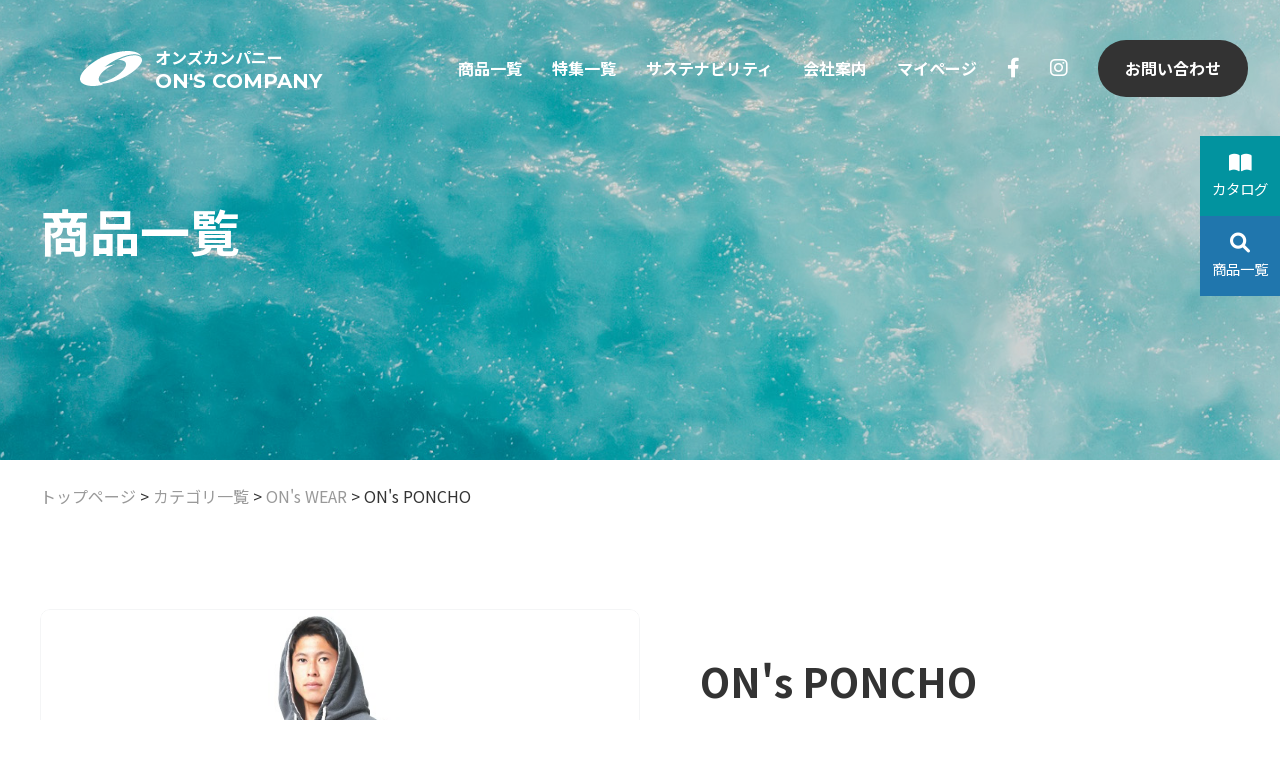

--- FILE ---
content_type: text/html
request_url: https://www.on-s.jp/product/detail.php?c=242&t=149
body_size: 44686
content:
<!--
ON&#039;s WEAR
-->
<!DOCTYPE html>  <html lang="ja" dir="ltr">  <head prefix="og: http://ogp.me/ns# fb: http://ogp.me/ns/fb# article: http://ogp.me/ns/article#">  <meta charset="UTF-8">  <meta http-equiv="Content-Type" content="text/html; charset=UTF-8" />  <meta http-equiv="X-UA-Compatible" content="IE=edge,chrome=1">  <meta name="viewport" content="width=device-width">  <meta name="format-detection" content="telephone=no">  <meta name="description" content="">  <meta name="keywords" content="">  <title>ON&#039;s PONCHO - 商品一覧 - 御前崎市のマリン用品の企画・輸入販売 オンズカンパニー ON's Company</title>  <meta http-equiv="Content-Script-Type" content="text/javascript" />  <meta http-equiv="Content-Style-Type" content="text/css" />  <link rel="preconnect" href="https://fonts.googleapis.com">  <link rel="preconnect" href="https://fonts.gstatic.com" crossorigin>  <link href="https://fonts.googleapis.com/css2?family=Montserrat:wght@600;700&family=Noto+Sans+JP:wght@400;700&family=Work+Sans:wght@600&display=swap" rel="stylesheet">  <link rel ="stylesheet" href="https://cdnjs.cloudflare.com/ajax/libs/font-awesome/6.1.1/css/all.min.css">  <link rel="stylesheet" type="text/css" href="../_css/import2.css" media="all">  <script type="text/javascript" src="../_js/common.js?v=1"></script>  <meta property="og:title" content="商品一覧" />  <meta property="og:type" content="article" />  <meta property="og:description" content="" />  <meta property="og:url" content="https://www.on-s.jp/product/index.html" />  <meta property="og:image" content="https://www.on-s.jp/fc.img/mimg_s2.jpg" />  <meta property="og:site_name" content="御前崎市のマリン用品の企画・輸入販売 オンズカンパニー ON's Company" />  <meta name="twitter:card" content="summary" />    <!-- Google Tag Manager -->  <script>(function(w,d,s,l,i){w[l]=w[l]||[];w[l].push({'gtm.start':
new Date().getTime(),event:'gtm.js'});var f=d.getElementsByTagName(s)[0],
j=d.createElement(s),dl=l!='dataLayer'?'&l='+l:'';j.async=true;j.src=
'https://www.googletagmanager.com/gtm.js?id='+i+dl;f.parentNode.insertBefore(j,f);
})(window,document,'script','dataLayer','GTM-5BJ57LX');</script>  <!-- End Google Tag Manager -->  </head>    <body id="c_2" class="base">  <!-- Google Tag Manager (noscript) -->  <noscript><iframe src="https://www.googletagmanager.com/ns.html?id=GTM-5BJ57LX"  height="0" width="0" style="display:none;visibility:hidden"></iframe></noscript>  <!-- End Google Tag Manager (noscript) -->    <div id="wrp">  <div id="wrp_cate">  <div id="wrp_hdr">  <header id="hdr">  <h1 class="logo"><a href="../"><span class="logo_img"></span><ruby><rt>オンズカンパニー</rt><span class="eng">ON'S COMPANY</span></ruby></a></h1>  <ul class="hdr_nav">  <li><a href="../category/">商品一覧</a></li>  <li><a href="../feature/">特集一覧</a></li>  <li><a href="../sustainability/">サステナビリティ</a></li>  <!--<li><a href="../shop_list/">取扱店舗一覧</a></li>-->  <li><a href="../company/">会社案内</a></li>  <li><a href="../mypage/">マイページ</a></li>  <li><a href="https://www.facebook.com/people/ONs-Company/100023594835668/" target="_blank"><i class="fa-brands fa-facebook-f"></i></a></li>  <li><a href="https://www.instagram.com/onscompany/" target="_blank"><i class="fa-brands fa-instagram"></i></a></li>  <li class="contact"><a href="../contact/">お問い合わせ</a></li>  </ul>  <div id="btn_menu" class="menu_trigger">  <a href="javascript:void(0);">  <span class="brdr"></span>  <span class="brdr"></span>  <span class="brdr"></span>  <span class="txt">MENU</span>  </a>  </div><!-- /btn_menu -->  </header>  <nav id="sp_menu">  <div class="toggle_menu">  <div class="inr_toggle_menu">  <ul><li><a href="../">トップ</a></li> <li><a href="../category/">カテゴリ一覧</a></li> <li><a href="../catalog/">商品カタログ</a></li> <li><a href="../feature/">特集一覧</a><ul class="sub invisible sub_cat_level2" id="menu_4"> <li><a href="../feature/">特集一覧</a></li> <li><a href="../feature/windsurfing.html">ウインドサーフィンとは？</a></li> <li><a href="../feature/surfing.html">サーフィンとは？</a></li> <li><a href="../feature/sup.html">SUPとは？</a></li> <li><a href="../feature/foil.html">フォイルとは？</a></li> <li><a href="../feature/electric.html">エレクトリックとは？</a></li> </ul> </li> <li><a href="../sustainability/">サステナビリティ</a><ul class="sub invisible sub_cat_level2" id="menu_5"> <li><a href="../sustainability/">サステナビリティ</a></li> <li><a href="../sustainability/message.html">理念・メッセージ</a></li> <li><a href="../sustainability/contribution.html">地域社会への貢献</a></li> <li><a href="../sustainability/obsession.html">商品のこだわり</a></li> </ul> </li> <li><a href="../company/">会社案内</a></li> <li><a href="../terms/">利用規約</a></li> <li><a href="../privacy_policy/">プライバシーポリシー</a></li> <li><a href="../commerce/">特定商取引法に関する表記</a></li> <li><a href="../contact/">お問い合わせ</a></li> </ul>  </div>  </div>  </nav><!-- /sp_menu -->  </div><!-- /wrp_hdr -->    <div id="wrp_gnav">  <nav id="gnav">  <ul>  <li class="bg_green"><a href="../catalog/"><i class="fa-solid fa-book-open"></i>カタログ</a></li>  <li class="bg_blue2"><a href="../category/"><i class="fa-solid fa-magnifying-glass"></i>商品一覧</a></li>  </ul>  </nav>  </div>  <!-- /wrp_gnav -->    <div id="main">  <h2>商品一覧</h2>  </div>    </div><!-- /wrp_main -->    <div id="wrp_cnt">  <div id="path"><a href="../">トップページ</a> &gt; <a href="../category">カテゴリ一覧</a> &gt; <a href="index.php?t=149">ON&#039;s WEAR</a> &gt; ON&#039;s PONCHO</div>  <div id="cnt_sys"><style>
	@import "http://www.on-s.jp/./assets/css/font-awesome.min.css";
</style>

<div id="ClmnBlk" class="ClmnDtl">

<div id="ClmnMcnt" class="ClmnDtlCont">

<article id="main" class="clm flex_box">
<div class="ClmnTop">
<div class="img"><img src="https://www.on-s.jp/./upload/product/242/mainimage.jpg" alt="ON&#039;s PONCHO"></div><!--/メイン写真/-->
</div>

<div class="desc">
<h2>ON&#039;s PONCHO</h2><tag id="seltag" style="display: none;">ON&#039;s WEAR</tag>
<!--<div class="date">2023/03/31</div>--><!--/更新日ー/-->
<!--
<div class="heart">
  <a href="#" id="goodup" style="color: #f59cbf" gc="242" title="いいね！" data="."><i class="fa fa-heart-o"></i></a>
  <span id="goodnum" style="color: #f59cbf">0</span>
</div>
-->
<!--/ハート/-->
<div class="tag"><span><a href="index.php?t=146">GOODS</a></span><span><a href="index.php?t=149">ON&#039;s WEAR</a></span><span><a href="index.php?t=55">ON&#039;sオリジナル</a></span></div><!--/イベントタグ/-->
<div class="txt"><p><strong>ON's PONCHO</strong></p>
<p>新たにオンズアクセサリーにポンチョが加わった。頭部内側には特殊加工された生地を使用し、濡れた髪が引っ掛からないようになっている。</p>
<p>&nbsp;</p>
<p>&nbsp;</p>
<p>&nbsp;</p>
<p>&nbsp;</p></div><!--/本文/-->
</div><!--/desc-->

</article><!--/flex_box-->

<div class="ClmnIndex">
	<h3><span class="en">INDEX</span></h3>
	<ul>
		<li><a href="https://www.on-s.jp/./product/detail.php?c=242#sub1">1.　FEATURES</a></li>
		<li><a href="https://www.on-s.jp/./product/detail.php?c=242#sub2">2.Selling Price</a></li>
	</ul>
</div>
<!--ClmnIndex-->

<article id="sub1" class="clm"><!--サブコンテンツ-->
<h3>　FEATURES</h3><!--サブコンテンツ／タイトル-->
<p class="sub_txt"><table class="col3" style="width: 100%;">
<tbody>
<tr style="height: 303px;">
<td class="col3_l" style="height: 303px;">
<div class="img expansion"><a href="https://www.on-s.jp/upload/images/product/goods/23Goods/sub/ONs-PONCHO1.png" target="_self" rel="lightbox" data-caption=""> <img src="https://www.on-s.jp/upload/images/product/goods/23Goods/sub/ONs-PONCHO1.png" alt="ON's PONCHO" width="100%" height="100%" /></a></div>
</td>
<td class="col3_l" style="height: 303px;">
<div class="img expansion"><a href="https://www.on-s.jp/upload/images/product/goods/23Goods/sub/ONs-PONCHO2.png" target="_self" rel="lightbox" data-caption=""> <img src="https://www.on-s.jp/upload/images/product/goods/23Goods/sub/ONs-PONCHO2.png" alt="ON's PONCHO" width="100%" height="100%" /></a></div>
</td>
<td class="col3_l" style="height: 303px;">
<div class="img expansion"><a href="https://www.on-s.jp/upload/images/product/goods/23Goods/sub/ONs-PONCHO3.png" target="_self" rel="lightbox" data-caption=""> <img src="https://www.on-s.jp/upload/images/product/goods/23Goods/sub/ONs-PONCHO3.png" alt="ON's PONCHO" width="100%" height="100%" /></a></div>
</td>
</tr>
</tbody>
</table></p><!--サブコンテンツ／本文-->
</article><!-- /clm-->
<article id="sub2" class="clm"><!--サブコンテンツ-->
<h3>Selling Price</h3><!--サブコンテンツ／タイトル-->
<p class="sub_txt"><table class="table_scroll" summary="" width="100%">
<tbody>
<tr>
<td>
<div class="js-scrollable scroll-hint is-scrollable is-right-scrollable" style="position: relative; overflow: auto;">
<table class="table_custom2 custom_list list2" style="width: 100%; border-spacing: 1px; border-width: 0px; border-collapse: separate; background-color: #d4e0e2;" border="0" summary="テーブル" cellspacing="1" cellpadding="10">
<tbody>
<tr class="head">
<td style="background-color: #eeeeee; color: #333333; vertical-align: middle; text-align: center; width: 10%;" align="center" valign="middle"><strong>Code</strong></td>
<td style="background-color: #eeeeee; color: #333333; vertical-align: middle; text-align: center; width: 10%;" align="center" valign="middle"><strong>Size</strong></td>
<td style="background-color: #eeeeee; color: #333333; vertical-align: middle; text-align: center; width: 10%;" align="center" valign="middle"><strong>本体価格</strong></td>
<td style="background-color: #eeeeee; color: #333333; vertical-align: middle; text-align: center; width: 10%;" align="center" valign="middle"><strong>税込価格</strong></td>
</tr>
<tr>
<td style="background-color: #ffffff; vertical-align: middle; text-align: center; width: 10%;" valign="middle">Q300110</td>
<td style="background-color: #ffffff; vertical-align: middle; text-align: center; width: 10%;" valign="middle">Free</td>
<td style="background-color: #ffffff; vertical-align: middle; text-align: center; width: 10%;" valign="middle">￥6,500</td>
<td style="background-color: #ffffff; vertical-align: middle; text-align: center; width: 10%;" valign="middle">￥7,150</td>
</tr>
</tbody>
</table>
<div class="scroll-hint-icon-wrap" data-target="scrollable-icon">
<div class="scroll-hint-text">スクロールできます</div>
</div>
</div>
</td>
</tr>
</tbody>
</table></p><!--サブコンテンツ／本文-->
</article><!-- /clm-->

<!--
<div id="ColumnShare">
<div class="sns_link">
	<ul class="clearfix">
		<li class="twitter"><a target="blank" href="http://twitter.com/intent/tweet?url=https://www.on-s.jp/./product/detail.php?c=242&text=ON&#039;s PONCHO&tw_p=tweetbutton" onclick="window.open(this.href, 'tweetwindow', 'width=550, height=450,personalbar=0,toolbar=0,scrollbars=1,resizable=1'); return false;">
			<i class="icn_tw"></i><span class="text">ツイート</span>
		</a></li>
		<li class="facebook"><a href="http://www.facebook.com/sharer.php?src=bm&u=https://www.on-s.jp/./product/detail.php?c=242&t=ON&#039;s PONCHO" onclick="javascript:window.open(this.href, '', 'menubar=no,toolbar=no,resizable=yes,scrollbars=yes,height=300,width=600');return false;">
			<i class="icn_fb"></i><span class="text">シェア</span>
		</a></li>
		<li class="googleplus"><a href="https://timeline.line.me/social-plugin/share?url=https://www.on-s.jp/./product/detail.php?c=242">
			<i class="icn_line"></i><span class="text">Line</span>
		</a></li>
		<li class="hatena"><a href="https://b.hatena.ne.jp/entry/" class="hatena-bookmark-button" data-hatena-bookmark-layout="basic-label-counter" data-hatena-bookmark-lang="ja" title="このエントリーをはてなブックマークに追加">
			<i class="icn_line"></i><span class="text">はてなブックマーク</span>
		</a><script type="text/javascript" src="https://b.st-hatena.com/js/bookmark_button.js" charset="utf-8" async="async"></script></li>
	</ul>
</div>
</div>
-->
<!-- ColumnShare -->

<div class="pageBack">
<!--
	<a href="https://www.on-s.jp/./product/detail.php?c=241" class="backBtn">前の記事</a>
-->
<!--
	<div class="btn"><a href="https://www.on-s.jp/./product/" class="listBtn">一覧へ戻る</a></div>
-->	
<!--
	<a href="https://www.on-s.jp/./product/detail.php?c=243" class="nextBtn">次の記事</a>
-->
</div><!-- /pageBack -->

<!-- keywords & description -->
<div id="FP_BASE_CODE" style="display: none;">
  <keywords></keywords>
  <description></description>
</div>

</div><!-- /clmnMcnt -->

<div id="ClmnSub">
<div class="inner">
<!--
	<div class="menuLst">
	<h3 class="title"><span>新着商品</span></h3>
		<ul>
			<li><a href="https://www.on-s.jp/./product/detail.php?c=499">
				<div class="pht"><img src ="https://www.on-s.jp/./upload/product/499/small_mainimage.jpg" /></div>
				<div class="txt"><p class="data">2025.03.01</p><p class="ttl">KT Wing Astro</p></div>
			</a></li>
			<li><a href="https://www.on-s.jp/./product/detail.php?c=490">
				<div class="pht"><img src ="https://www.on-s.jp/./upload/product/490/small_mainimage.jpg" /></div>
				<div class="txt"><p class="data">2025.03.01</p><p class="ttl">KT Super K 2 Pro Carbon</p></div>
			</a></li>
			<li><a href="https://www.on-s.jp/./product/detail.php?c=489">
				<div class="pht"><img src ="https://www.on-s.jp/./upload/product/489/small_mainimage.jpg" /></div>
				<div class="txt"><p class="data">2025.03.01</p><p class="ttl">KT Super K 2 Carbon</p></div>
			</a></li>
			<li><a href="https://www.on-s.jp/./product/detail.php?c=488">
				<div class="pht"><img src ="https://www.on-s.jp/./upload/product/488/small_mainimage.jpg" /></div>
				<div class="txt"><p class="data">2025.03.01</p><p class="ttl">KT Ginxu Dragonfly 3 Carbon</p></div>
			</a></li>
		</ul>
	</div>
-->

	<div class="menuLst">
	<h3 class="title"><span>おすすめ商品</span></h3>
		<ul>
			<li><a href="https://www.on-s.jp/./product/detail.php?c=499">
				<div class="pht"><img src ="https://www.on-s.jp/./upload/product/499/small_mainimage.jpg" /></div>
				<div class="txt"><p class="data">2025.03.01</p><p class="ttl">KT Wing Astro</p></div>
			</a></li>
			<li><a href="https://www.on-s.jp/./product/detail.php?c=489">
				<div class="pht"><img src ="https://www.on-s.jp/./upload/product/489/small_mainimage.jpg" /></div>
				<div class="txt"><p class="data">2025.03.01</p><p class="ttl">KT Super K 2 Carbon</p></div>
			</a></li>
			<li><a href="https://www.on-s.jp/./product/detail.php?c=455">
				<div class="pht"><img src ="https://www.on-s.jp/./upload/product/455/small_mainimage.jpg" /></div>
				<div class="txt"><p class="data">2024.05.30</p><p class="ttl">2025 TIMMY PATTERSON-SYNTHETIC 84&rsquo; </p></div>
			</a></li>
			<li><a href="https://www.on-s.jp/./product/detail.php?c=454">
				<div class="pht"><img src ="https://www.on-s.jp/./upload/product/454/small_mainimage.jpg" /></div>
				<div class="txt"><p class="data">2024.05.30</p><p class="ttl">2025 TIMMY PATTERSON-GAS PEDAL</p></div>
			</a></li>
			<li><a href="https://www.on-s.jp/./product/detail.php?c=453">
				<div class="pht"><img src ="https://www.on-s.jp/./upload/product/453/small_mainimage.jpg" /></div>
				<div class="txt"><p class="data">2024.05.30</p><p class="ttl">2025 TIMMY PATTERSON-BLUE FIN</p></div>
			</a></li>
			<li><a href="https://www.on-s.jp/./product/detail.php?c=452">
				<div class="pht"><img src ="https://www.on-s.jp/./upload/product/452/small_mainimage.jpg" /></div>
				<div class="txt"><p class="data">2024.05.30</p><p class="ttl">2025 TIMMY PATTERSON-DEVIL FISH </p></div>
			</a></li>
			<li><a href="https://www.on-s.jp/./product/detail.php?c=500">
				<div class="pht"><img src ="https://www.on-s.jp/./upload/product/500/small_mainimage.jpg" /></div>
				<div class="txt"><p class="data">2024.05.10</p><p class="ttl">2026 NSP INFLATABLE RACE PERFORMANCE RACE</p></div>
			</a></li>
			<li><a href="https://www.on-s.jp/./product/detail.php?c=406">
				<div class="pht"><img src ="https://www.on-s.jp/./upload/product/406/small_mainimage.jpg" /></div>
				<div class="txt"><p class="data">2024.05.10</p><p class="ttl">NSP ELEMENTS OMNI </p></div>
			</a></li>
		</ul>
	</div>

	<div class="menuLst">
	<div class="flex_box">
	<h3 class="title"><span>関連キーワード</span></h3>
	<div class="btn_maru"><a href="https://www.on-s.jp/./product/?t=ALL">VIEW ALL<span class="unnamed"></span></a></div>
	</div>
		<ul class="menu catelist">
			<li><a href="https://www.on-s.jp/./product/?t=14"><span>WINDSURFING</span></a></li>
			<li><a href="https://www.on-s.jp/./product/?t=13"><span>SURFING</span></a></li>
			<li><a href="https://www.on-s.jp/./product/?t=15"><span>SUP</span></a></li>
			<li><a href="https://www.on-s.jp/./product/?t=16"><span>FOIL</span></a></li>
			<li><a href="https://www.on-s.jp/./product/?t=17"><span>WING</span></a></li>
			<li><a href="https://www.on-s.jp/./product/?t=18"><span>JUNIOR</span></a></li>
			<li><a href="https://www.on-s.jp/./product/?t=52"><span>ACCESSORIES</span></a></li>
			<li><a href="https://www.on-s.jp/./product/?t=7"><span>アクセサリー</span></a></li>
			<li><a href="https://www.on-s.jp/./product/?t=55"><span>ON&#039;sオリジナル</span></a></li>
			<li><a href="https://www.on-s.jp/./product/?t=34"><span>SURF BOARDS</span></a></li>
			<li><a href="https://www.on-s.jp/./product/?t=75"><span>SUP BOARDS</span></a></li>
			<li><a href="https://www.on-s.jp/./product/?t=92"><span>FOIL BOARDS</span></a></li>
			<li><a href="https://www.on-s.jp/./product/?t=151"><span>WINDSURF ACCESSORIES</span></a></li>
			<li><a href="https://www.on-s.jp/./product/?t=134"><span>NSP SUP</span></a></li>
			<li><a href="https://www.on-s.jp/./product/?t=128"><span>NSP FOIL</span></a></li>
			<li><a href="https://www.on-s.jp/./product/?t=95"><span>NSP WING</span></a></li>
			<li><a href="https://www.on-s.jp/./product/?t=20"><span>SURFTECH</span></a></li>
			<li><a href="https://www.on-s.jp/./product/?t=205"><span>TIMMY PATTERSON</span></a></li>
			<li><a href="https://www.on-s.jp/./product/?t=21"><span>AIPA</span></a></li>
			<li><a href="https://www.on-s.jp/./product/?t=22"><span>GERRY LOPEZ</span></a></li>
			<li><a href="https://www.on-s.jp/./product/?t=23"><span>WALDEN</span></a></li>
			<li><a href="https://www.on-s.jp/./product/?t=24"><span>DONALD TAKAYAMA</span></a></li>
			<li><a href="https://www.on-s.jp/./product/?t=26"><span>MISFIT</span></a></li>
			<li><a href="https://www.on-s.jp/./product/?t=27"><span>ROGER HINDE</span></a></li>
			<li><a href="https://www.on-s.jp/./product/?t=206"><span>WAYNE RICH</span></a></li>
			<li><a href="https://www.on-s.jp/./product/?t=44"><span>Carl Schaper</span></a></li>
			<li><a href="https://www.on-s.jp/./product/?t=3"><span>NSP SURF BOARDS</span></a></li>
			<li><a href="https://www.on-s.jp/./product/?t=37"><span>NSP CSE</span></a></li>
			<li><a href="https://www.on-s.jp/./product/?t=69"><span>NSP SHAPERS UNION</span></a></li>
			<li><a href="https://www.on-s.jp/./product/?t=36"><span>NSP PU</span></a></li>
			<li><a href="https://www.on-s.jp/./product/?t=38"><span>NSP PROTECH</span></a></li>
			<li><a href="https://www.on-s.jp/./product/?t=261"><span>NSP CI-17</span></a></li>
			<li><a href="https://www.on-s.jp/./product/?t=39"><span>NSP ELEMENTS SURF</span></a></li>
			<li><a href="https://www.on-s.jp/./product/?t=40"><span>NSP P2 SOFT SURF</span></a></li>
			<li><a href="https://www.on-s.jp/./product/?t=41"><span>NSP TEACHER&rsquo;S PET</span></a></li>
			<li><a href="https://www.on-s.jp/./product/?t=42"><span>NSP SUNDOWNER</span></a></li>
			<li><a href="https://www.on-s.jp/./product/?t=28"><span>NSP SHORT BOARDS</span></a></li>
			<li><a href="https://www.on-s.jp/./product/?t=29"><span>NSP FISH/TWIN</span></a></li>
			<li><a href="https://www.on-s.jp/./product/?t=30"><span>NSP FUN BOARDS</span></a></li>
			<li><a href="https://www.on-s.jp/./product/?t=31"><span>NSP LONG BOARDS</span></a></li>
			<li><a href="https://www.on-s.jp/./product/?t=32"><span>NSP SOFT BOARDS</span></a></li>
			<li><a href="https://www.on-s.jp/./product/?t=86"><span>NSP SURF SCHOOL/RENTAL BOARDS</span></a></li>
			<li><a href="https://www.on-s.jp/./product/?t=81"><span>NSP WAVE SUP</span></a></li>
			<li><a href="https://www.on-s.jp/./product/?t=77"><span>NSP RACE BOARDS</span></a></li>
			<li><a href="https://www.on-s.jp/./product/?t=204"><span>NSP OMNI</span></a></li>
			<li><a href="https://www.on-s.jp/./product/?t=78"><span>NSP ELEMENTS SUP</span></a></li>
			<li><a href="https://www.on-s.jp/./product/?t=87"><span>NSP P2 SUP</span></a></li>
			<li><a href="https://www.on-s.jp/./product/?t=59"><span>NSP RACE</span></a></li>
			<li><a href="https://www.on-s.jp/./product/?t=89"><span>NSP HIT</span></a></li>
			<li><a href="https://www.on-s.jp/./product/?t=80"><span>NSP SLX FLAX</span></a></li>
			<li><a href="https://www.on-s.jp/./product/?t=79"><span>NSP CFX SUP</span></a></li>
			<li><a href="https://www.on-s.jp/./product/?t=67"><span>NSP COCO MAT</span></a></li>
			<li><a href="https://www.on-s.jp/./product/?t=76"><span>NSP INFLATABLE</span></a></li>
			<li><a href="https://www.on-s.jp/./product/?t=141"><span>INFLATABLE SUP</span></a></li>
			<li><a href="https://www.on-s.jp/./product/?t=161"><span>NSP FOIL BOARDS</span></a></li>
			<li><a href="https://www.on-s.jp/./product/?t=82"><span>FLATWATER SUP</span></a></li>
			<li><a href="https://www.on-s.jp/./product/?t=85"><span>YOGA/FITNESS SUP</span></a></li>
			<li><a href="https://www.on-s.jp/./product/?t=83"><span>CRUISE SUP</span></a></li>
			<li><a href="https://www.on-s.jp/./product/?t=84"><span>ALLROUNDER SUP</span></a></li>
			<li><a href="https://www.on-s.jp/./product/?t=88"><span>TOURING SUP</span></a></li>
			<li><a href="https://www.on-s.jp/./product/?t=140"><span>SUP RENTAL BOARDS</span></a></li>
			<li><a href="https://www.on-s.jp/./product/?t=139"><span>SUP SCHOOL BOARDS</span></a></li>
			<li><a href="https://www.on-s.jp/./product/?t=280"><span>NSP PADDLE</span></a></li>
			<li><a href="https://www.on-s.jp/./product/?t=70"><span>PADDLE</span></a></li>
			<li><a href="https://www.on-s.jp/./product/?t=104"><span>SUP FOIL</span></a></li>
			<li><a href="https://www.on-s.jp/./product/?t=91"><span>SURF FOIL</span></a></li>
			<li><a href="https://www.on-s.jp/./product/?t=93"><span>WING FOIL</span></a></li>
			<li><a href="https://www.on-s.jp/./product/?t=94"><span>SLX CARBON</span></a></li>
			<li><a href="https://www.on-s.jp/./product/?t=125"><span>PRONE FOIL</span></a></li>
			<li><a href="https://www.on-s.jp/./product/?t=102"><span>AIRWING</span></a></li>
			<li><a href="https://www.on-s.jp/./product/?t=90"><span>SUP/WING FOIL</span></a></li>
			<li><a href="https://www.on-s.jp/./product/?t=99"><span>AIRWAVE</span></a></li>
			<li><a href="https://www.on-s.jp/./product/?t=130"><span>FUSELAGE</span></a></li>
			<li><a href="https://www.on-s.jp/./product/?t=47"><span>ボードバッグ</span></a></li>
			<li><a href="https://www.on-s.jp/./product/?t=56"><span>ボードカバー</span></a></li>
			<li><a href="https://www.on-s.jp/./product/?t=233"><span>ON&#039;s ボードバッグ</span></a></li>
			<li><a href="https://www.on-s.jp/./product/?t=45"><span>BOARD BAG</span></a></li>
			<li><a href="https://www.on-s.jp/./product/?t=131"><span>FOIL BAG</span></a></li>
			<li><a href="https://www.on-s.jp/./product/?t=71"><span>PADDLE CASE</span></a></li>
			<li><a href="https://www.on-s.jp/./product/?t=132"><span>MAST</span></a></li>
			<li><a href="https://www.on-s.jp/./product/?t=49"><span>リシュ</span></a></li>
			<li><a href="https://www.on-s.jp/./product/?t=48"><span>LEASH</span></a></li>
			<li><a href="https://www.on-s.jp/./product/?t=51"><span>ウエストベルト</span></a></li>
			<li><a href="https://www.on-s.jp/./product/?t=50"><span>WAIST BELT</span></a></li>
			<li><a href="https://www.on-s.jp/./product/?t=60"><span>SCREW</span></a></li>
			<li><a href="https://www.on-s.jp/./product/?t=68"><span>スクリュー</span></a></li>
			<li><a href="https://www.on-s.jp/./product/?t=66"><span>WASHER</span></a></li>
			<li><a href="https://www.on-s.jp/./product/?t=6"><span>FINS</span></a></li>
			<li><a href="https://www.on-s.jp/./product/?t=61"><span>FCS FINS</span></a></li>
			<li><a href="https://www.on-s.jp/./product/?t=65"><span>SIDE FINS</span></a></li>
			<li><a href="https://www.on-s.jp/./product/?t=62"><span>FTU FINS</span></a></li>
			<li><a href="https://www.on-s.jp/./product/?t=63"><span>SUP RACE FINS</span></a></li>
			<li><a href="https://www.on-s.jp/./product/?t=64"><span>CENTER FINS</span></a></li>
			<li><a href="https://www.on-s.jp/./product/?t=100"><span>MFC</span></a></li>
			<li><a href="https://www.on-s.jp/./product/?t=106"><span>DECK PAD</span></a></li>
			<li><a href="https://www.on-s.jp/./product/?t=110"><span>SPARK</span></a></li>
			<li><a href="https://www.on-s.jp/./product/?t=113"><span>WING HARNESS</span></a></li>
			<li><a href="https://www.on-s.jp/./product/?t=111"><span>ウイング ハーネス</span></a></li>
			<li><a href="https://www.on-s.jp/./product/?t=114"><span>WING HARNESS LINE</span></a></li>
			<li><a href="https://www.on-s.jp/./product/?t=112"><span>ウイング ハーネスライン</span></a></li>
			<li><a href="https://www.on-s.jp/./product/?t=115"><span>PUMP</span></a></li>
			<li><a href="https://www.on-s.jp/./product/?t=119"><span>CLEAR DECK</span></a></li>
			<li><a href="https://www.on-s.jp/./product/?t=120"><span>RAIL GUARD TAPE</span></a></li>
			<li><a href="https://www.on-s.jp/./product/?t=126"><span>HELMET</span></a></li>
			<li><a href="https://www.on-s.jp/./product/?t=142"><span>SUP SOFT BOARDS</span></a></li>
			<li><a href="https://www.on-s.jp/./product/?t=144"><span>720armour</span></a></li>
			<li><a href="https://www.on-s.jp/./product/?t=145"><span>サングラス</span></a></li>
			<li><a href="https://www.on-s.jp/./product/?t=146"><span>GOODS</span></a></li>
			<li><a href="https://www.on-s.jp/./product/?t=147"><span>MISC</span></a></li>
			<li><a href="https://www.on-s.jp/./product/?t=148"><span>フローティングジャケット</span></a></li>
			<li><a href="https://www.on-s.jp/./product/?t=149"><span>ON&#039;s WEAR</span></a></li>
			<li><a href="https://www.on-s.jp/./product/?t=168"><span>WINDSURF WAVE BOARDS</span></a></li>
			<li><a href="https://www.on-s.jp/./product/?t=169"><span>WINDSURF FREERIDE BOARDS</span></a></li>
			<li><a href="https://www.on-s.jp/./product/?t=170"><span>WINDSURF FREERACE BOARDS</span></a></li>
			<li><a href="https://www.on-s.jp/./product/?t=171"><span>WINDSURF FREESTYLE BOARDS</span></a></li>
			<li><a href="https://www.on-s.jp/./product/?t=173"><span>WINDSURF WAVE SAILS</span></a></li>
			<li><a href="https://www.on-s.jp/./product/?t=174"><span>WINDSURF FREESTYLE SAILS</span></a></li>
			<li><a href="https://www.on-s.jp/./product/?t=175"><span>WINDSURF FREERIDE SAILS</span></a></li>
			<li><a href="https://www.on-s.jp/./product/?t=176"><span>WINDSURF RACE SAILS</span></a></li>
			<li><a href="https://www.on-s.jp/./product/?t=178"><span>WINDSURF SCHOOL SAILS</span></a></li>
			<li><a href="https://www.on-s.jp/./product/?t=181"><span>WINDSURF KIDS</span></a></li>
			<li><a href="https://www.on-s.jp/./product/?t=183"><span>WINDSURF BOARD BAG</span></a></li>
			<li><a href="https://www.on-s.jp/./product/?t=248"><span>WINDSURF SCHOOL BOARDS</span></a></li>
			<li><a href="https://www.on-s.jp/./product/?t=187"><span>JUNIOR WINDSURF SAIL and RIG</span></a></li>
			<li><a href="https://www.on-s.jp/./product/?t=185"><span>JUNIOR WINDSURFING</span></a></li>
			<li><a href="https://www.on-s.jp/./product/?t=186"><span>JUNIOR SURF BOARDS</span></a></li>
			<li><a href="https://www.on-s.jp/./product/?t=184"><span>JUNIOR SUP</span></a></li>
			<li><a href="https://www.on-s.jp/./product/?t=188"><span>JUNIOR PADDOLE</span></a></li>
			<li><a href="https://www.on-s.jp/./product/?t=189"><span>JUNIOR WETSUITS</span></a></li>
			<li><a href="https://www.on-s.jp/./product/?t=190"><span>JUNIOR SUP BOARDS</span></a></li>
			<li><a href="https://www.on-s.jp/./product/?t=191"><span>JUNIOR RACE BOARDS</span></a></li>
			<li><a href="https://www.on-s.jp/./product/?t=192"><span>JUNIOR SURF</span></a></li>
			<li><a href="https://www.on-s.jp/./product/?t=193"><span>NSP JUNIOR SURF</span></a></li>
			<li><a href="https://www.on-s.jp/./product/?t=195"><span>NSP JUNIOR SUP</span></a></li>
			<li><a href="https://www.on-s.jp/./product/?t=256"><span>PRO CARBON</span></a></li>
			<li><a href="https://www.on-s.jp/./product/?t=198"><span>THRUSTERS</span></a></li>
			<li><a href="https://www.on-s.jp/./product/?t=199"><span>NVS</span></a></li>
			<li><a href="https://www.on-s.jp/./product/?t=200"><span>APEX</span></a></li>
			<li><a href="https://www.on-s.jp/./product/?t=201"><span>QUAD FINS</span></a></li>
			<li><a href="https://www.on-s.jp/./product/?t=202"><span>TWIN FINS</span></a></li>
			<li><a href="https://www.on-s.jp/./product/?t=203"><span>SINGLE FIN</span></a></li>
			<li><a href="https://www.on-s.jp/./product/?t=245"><span>5 FINS</span></a></li>
			<li><a href="https://www.on-s.jp/./product/?t=246"><span>TRY FINS</span></a></li>
			<li><a href="https://www.on-s.jp/./product/?t=247"><span>STABILIZER</span></a></li>
			<li><a href="https://www.on-s.jp/./product/?t=208"><span>SPLASH GUARD</span></a></li>
			<li><a href="https://www.on-s.jp/./product/?t=211"><span>GOYA WINDSURFING</span></a></li>
			<li><a href="https://www.on-s.jp/./product/?t=210"><span>GOYA WINDSURF BOARDS</span></a></li>
			<li><a href="https://www.on-s.jp/./product/?t=216"><span>GOYA WAVE BOARDS</span></a></li>
			<li><a href="https://www.on-s.jp/./product/?t=215"><span>GOYA FREERACE BOARDS</span></a></li>
			<li><a href="https://www.on-s.jp/./product/?t=214"><span>GOYA FREERIDE BOARDS</span></a></li>
			<li><a href="https://www.on-s.jp/./product/?t=213"><span>GOYA SCHOOL BOARDS</span></a></li>
			<li><a href="https://www.on-s.jp/./product/?t=234"><span>GOYA WINDSURF SAILS</span></a></li>
			<li><a href="https://www.on-s.jp/./product/?t=235"><span>GOYA WAVE SAILS</span></a></li>
			<li><a href="https://www.on-s.jp/./product/?t=237"><span>GOYA FREERACE SAILS</span></a></li>
			<li><a href="https://www.on-s.jp/./product/?t=238"><span>GOYA FREERIDE SAILS</span></a></li>
			<li><a href="https://www.on-s.jp/./product/?t=239"><span>GOYA SCHOOL SAILS</span></a></li>
			<li><a href="https://www.on-s.jp/./product/?t=240"><span>GOYA BOOM</span></a></li>
			<li><a href="https://www.on-s.jp/./product/?t=229"><span>GOYA MAST</span></a></li>
			<li><a href="https://www.on-s.jp/./product/?t=241"><span>GOYA JOINT</span></a></li>
			<li><a href="https://www.on-s.jp/./product/?t=257"><span>GOYA EXTENSION</span></a></li>
			<li><a href="https://www.on-s.jp/./product/?t=258"><span>GOYA BASE</span></a></li>
			<li><a href="https://www.on-s.jp/./product/?t=260"><span>GOYA UPHAUL LINE</span></a></li>
			<li><a href="https://www.on-s.jp/./product/?t=259"><span>GOYA HARNESS LINE</span></a></li>
			<li><a href="https://www.on-s.jp/./product/?t=228"><span>GOYA WINDSURF ACCESSORIES</span></a></li>
			<li><a href="https://www.on-s.jp/./product/?t=150"><span>RRD WINDSURFING</span></a></li>
			<li><a href="https://www.on-s.jp/./product/?t=166"><span>RRD WINDSURF BOARDS</span></a></li>
			<li><a href="https://www.on-s.jp/./product/?t=223"><span>RRD WAVE BOARDS</span></a></li>
			<li><a href="https://www.on-s.jp/./product/?t=224"><span>RRD FREESTYLE BOARDS</span></a></li>
			<li><a href="https://www.on-s.jp/./product/?t=225"><span>RRD FREERACE BOARDS</span></a></li>
			<li><a href="https://www.on-s.jp/./product/?t=243"><span>RRD RACE BOARDS</span></a></li>
			<li><a href="https://www.on-s.jp/./product/?t=226"><span>RRD FREERIDE BOARDS</span></a></li>
			<li><a href="https://www.on-s.jp/./product/?t=167"><span>RRD WINDSURF SAILS</span></a></li>
			<li><a href="https://www.on-s.jp/./product/?t=221"><span>RRD FREERIDE SAILS</span></a></li>
			<li><a href="https://www.on-s.jp/./product/?t=218"><span>RRD WAVE SAILS</span></a></li>
			<li><a href="https://www.on-s.jp/./product/?t=222"><span>RRD FREESTYLE SAILS</span></a></li>
			<li><a href="https://www.on-s.jp/./product/?t=220"><span>RRD FREERACE SAILS</span></a></li>
			<li><a href="https://www.on-s.jp/./product/?t=219"><span>RRD SCHOOL SAILS</span></a></li>
			<li><a href="https://www.on-s.jp/./product/?t=194"><span>RRD JUNIOR WINDSURFING</span></a></li>
			<li><a href="https://www.on-s.jp/./product/?t=158"><span>RRD WINDSURF ACCESSORIES</span></a></li>
			<li><a href="https://www.on-s.jp/./product/?t=155"><span>RRD BOOM</span></a></li>
			<li><a href="https://www.on-s.jp/./product/?t=156"><span>RRD MAST</span></a></li>
			<li><a href="https://www.on-s.jp/./product/?t=157"><span>RRD EXTENTION</span></a></li>
			<li><a href="https://www.on-s.jp/./product/?t=159"><span>RRD HARNESSES LINE</span></a></li>
			<li><a href="https://www.on-s.jp/./product/?t=153"><span>RRD HARNESSES</span></a></li>
			<li><a href="https://www.on-s.jp/./product/?t=162"><span>RRD FOIL BOARDS</span></a></li>
			<li><a href="https://www.on-s.jp/./product/?t=292"><span>RRD WING FOIL BOARDS</span></a></li>
			<li><a href="https://www.on-s.jp/./product/?t=293"><span>RRD RACE FOIL BOARDS</span></a></li>
			<li><a href="https://www.on-s.jp/./product/?t=249"><span>KT FOILING</span></a></li>
			<li><a href="https://www.on-s.jp/./product/?t=250"><span>KT FOILING BOARDS</span></a></li>
			<li><a href="https://www.on-s.jp/./product/?t=264"><span>KT PERFORMANCE SHORT</span></a></li>
			<li><a href="https://www.on-s.jp/./product/?t=263"><span>KT TRAINER FOILBOARD</span></a></li>
			<li><a href="https://www.on-s.jp/./product/?t=265"><span>KT DOWNWIND FOIL</span></a></li>
			<li><a href="https://www.on-s.jp/./product/?t=266"><span>KT MID LENGTH</span></a></li>
			<li><a href="https://www.on-s.jp/./product/?t=267"><span>KT FRONT and REAR WING</span></a></li>
			<li><a href="https://www.on-s.jp/./product/?t=252"><span>KT FUSELAGE</span></a></li>
			<li><a href="https://www.on-s.jp/./product/?t=251"><span>KT MAST</span></a></li>
			<li><a href="https://www.on-s.jp/./product/?t=253"><span>KT WING</span></a></li>
			<li><a href="https://www.on-s.jp/./product/?t=268"><span>KT PADDLE</span></a></li>
			<li><a href="https://www.on-s.jp/./product/?t=269"><span>KT ACCESSORIES</span></a></li>
			<li><a href="https://www.on-s.jp/./product/?t=105"><span>DOWNWIND FOIL</span></a></li>
			<li><a href="https://www.on-s.jp/./product/?t=270"><span>PERFORMANCE SHORT</span></a></li>
			<li><a href="https://www.on-s.jp/./product/?t=275"><span>MID LENGTH BOARDS</span></a></li>
			<li><a href="https://www.on-s.jp/./product/?t=273"><span>PARAWING FOIL</span></a></li>
			<li><a href="https://www.on-s.jp/./product/?t=276"><span>SURFTECH MID LENGTH BOARDS</span></a></li>
			<li><a href="https://www.on-s.jp/./product/?t=277"><span>SURFTECH SHORT BOARDS</span></a></li>
			<li><a href="https://www.on-s.jp/./product/?t=278"><span>SURFTECH FISH/TWIN</span></a></li>
			<li><a href="https://www.on-s.jp/./product/?t=279"><span>SURFTECH LONG BOARDS</span></a></li>
			<li><a href="https://www.on-s.jp/./product/?t=283"><span>NSP DOWNWIND FOIL</span></a></li>
			<li><a href="https://www.on-s.jp/./product/?t=284"><span>NSP PERFORMANCE SHORT</span></a></li>
			<li><a href="https://www.on-s.jp/./product/?t=285"><span>NSP MID LENGTH FOIL</span></a></li>
			<li><a href="https://www.on-s.jp/./product/?t=282"><span>NSP INFLATABBLE FOIL</span></a></li>
			<li><a href="https://www.on-s.jp/./product/?t=286"><span>NSP ACCESSORIES</span></a></li>
			<li><a href="https://www.on-s.jp/./product/?t=287"><span>NSP MODULAR</span></a></li>
			<li><a href="https://www.on-s.jp/./product/?t=288"><span>NSP FRONT and REAR WING</span></a></li>
			<li><a href="https://www.on-s.jp/./product/?t=289"><span>NSP FUSELAGE</span></a></li>
			<li><a href="https://www.on-s.jp/./product/?t=290"><span>NSP MAST</span></a></li>
			<li><a href="https://www.on-s.jp/./product/?t=294"><span>BARK</span></a></li>
			<li><a href="https://www.on-s.jp/./product/?t=295"><span>BARK PADDLE BOARDS</span></a></li>
			<li><a href="https://www.on-s.jp/./product/?t=296"><span>RRD FOIL</span></a></li>
			<li><a href="https://www.on-s.jp/./product/?t=297"><span>NSP PROTECH FOIL</span></a></li>
			<li><a href="https://www.on-s.jp/./product/?t=298"><span>RRD WING</span></a></li>
		</ul>
	</div>

	<div class="menuLst">
	<div class="flex_box">
	<h3 class="title"><span>カテゴリ一覧</span></h3>
	<div class="btn_maru"><a href="https://www.on-s.jp/./product/?c=ALL">VIEW ALL<span class="unnamed"></span></a></div>
	</div>
		<ul class="menu catelist">
			<li><a href="https://www.on-s.jp/./product/?c=11"><span>GOYA WINDSURFING</span></a></li>
			<li><a href="https://www.on-s.jp/./product/?c=1"><span>RRD WINDSURFING</span></a></li>
			<li><a href="https://www.on-s.jp/./product/?c=14"><span>RRD FOIL</span></a></li>
			<li><a href="https://www.on-s.jp/./product/?c=13"><span>SURFTECH</span></a></li>
			<li><a href="https://www.on-s.jp/./product/?c=3"><span>NSP SURFING</span></a></li>
			<li><a href="https://www.on-s.jp/./product/?c=4"><span>NSP SUP</span></a></li>
			<li><a href="https://www.on-s.jp/./product/?c=5"><span>NSP FOIL</span></a></li>
			<li><a href="https://www.on-s.jp/./product/?c=12"><span>KT FOILING</span></a></li>
			<li><a href="https://www.on-s.jp/./product/?c=6"><span>WETSUITS</span></a></li>
			<li><a href="https://www.on-s.jp/./product/?c=7"><span>JUNIOR</span></a></li>
			<li><a href="https://www.on-s.jp/./product/?c=8"><span>ACCESSORIES</span></a></li>
			<li><a href="https://www.on-s.jp/./product/?c=10"><span>GOODS・MISC</span></a></li>
		</ul>
	</div>

<!--
	<div class="menuLst">
	<h3 class="title"><span>月間ランキング</span></h3>
		<ul>
			<li><a href="https://www.on-s.jp/./product/detail.php?c=407">
				<div class="pht"><img src ="https://www.on-s.jp/./upload/product/407/small_mainimage.jpg" /></div>
				<div class="txt"><p class="data">2024.01.01</p><p class="ttl">2025 NSP-SURF WIDE P2 SOFT</p></div>
			</a></li>
			<li><a href="https://www.on-s.jp/./product/detail.php?c=484">
				<div class="pht"><img src ="https://www.on-s.jp/./upload/product/484/small_mainimage.jpg" /></div>
				<div class="txt"><p class="data">2025.03.01</p><p class="ttl">KT Drifter 4 Carbon</p></div>
			</a></li>
			<li><a href="https://www.on-s.jp/./product/detail.php?c=489">
				<div class="pht"><img src ="https://www.on-s.jp/./upload/product/489/small_mainimage.jpg" /></div>
				<div class="txt"><p class="data">2025.03.01</p><p class="ttl">KT Super K 2 Carbon</p></div>
			</a></li>
			<li><a href="https://www.on-s.jp/./product/detail.php?c=490">
				<div class="pht"><img src ="https://www.on-s.jp/./upload/product/490/small_mainimage.jpg" /></div>
				<div class="txt"><p class="data">2025.03.01</p><p class="ttl">KT Super K 2 Pro Carbon</p></div>
			</a></li>
		</ul>
		<div class="listbtn"><a href="https://www.on-s.jp/./product/?rk=1">もっと見る</a></div>
	</div>
-->

</div>
</div><!-- /clmnSub -->
 <script type="text/javascript" src="http://www.on-s.jp/./assets/js/front-column.js"></script>
</div><!-- /cnt -->  </div><!-- /wrp_cnt -->    <div id="wrp_contact">  <div class="inner">  <ul class="flex_box colm2">  <li class="ttl">  <h2><span class="eng">CONTACT</span><span class="jp">お問い合わせ</span></h2>  <p>商品やお店に関することなど、お気軽にお問い合わせください。</p>  </li>  <li class="tel"><span class="eng">tel.<span class="number">0548-63-5851</span></span>  <p>受付時間：月〜金曜 10:00~17:30 (土日祝は除く)</p>  </li>  </ul>  <ul class="flex_box colm2">  <!--<li><div class="btn"><a href="../shop_list/"><i class="fa-solid fa-location-dot"></i>取扱店舗一覧</a></div></li>-->  <li><div class="btn"><a href="../catalog/"><i class="fa-solid fa-book-open"></i>商品カタログ</a></div></li>  <li><div class="btn"><a href="../contact/"><i class="fa-solid fa-envelope"></i>お問い合わせ</a></div></li>  </ul>  </div>  </div>    <div id="wrp_ftr">  <p class="pagetop"><a href="#"><i class="fa-solid fa-chevron-up"></i></a></p>  <footer id="ftr" class="inner">  <div class="flex_box">  <div class="ftr_cnt">  <address><a href="../"><span class="eng">ON'S COMPANY</span><br />  オンズカンパニー</a></address>  <ul class="flex_box">  	<li><a href="https://www.facebook.com/people/ONs-Company/100023594835668/" target="_blank"><i class="fa-brands fa-facebook"></i></a></li>  	<li><a href="https://www.instagram.com/onscompany/" target="_blank"><i class="fa-brands fa-instagram"></i></a></li>  	<li><a href="https://www.youtube.com/channel/UCRsKM4cg9r6osoQjT1uJSZQ" target="_blank"><i class="fa-brands fa-youtube"></i></a></li>  </ul>  <div class="bnr bg_blue external-link"><a href="http://omaezaki-nagisa-koban.com/" target="_blank"><img src="../_cmn/bnr_site-id.png" height="70px" alt=""/></a></div>  <div class="bnr bg_gray external-link"><a href="https://jw-a.org/" target="_blank"><img src="../_cmn/bnr_jwa-logo.png" height="70px" alt=""/></a></div>  </div>    <ul class="ftr_nav">  <li><a href="../category/">商品一覧</a>  <ul>  	<li><a href="../category/goya_windsurfing.html">GOYA WINDSURFING</a></li>  	<li><a href="../category/rrd_windsurfing.html">RRD WINDSURFING</a></li>  	<li><a href="../category/rrd_foil.html">RRD FOIL</a></li>  	<li><a href="../category/surftech.html">SURFTECH</a></li>  	<li><a href="../category/nsp_surfing.html">NSP SURF</a></li>  	<li><a href="../category/nsp_sup.html">NSP SUP</a></li>  	<li><a href="../category/nsp_foil.html">NSP FOIL</a></li>  	<li><a href="../category/kt_foiling.html">KT FOILING</a></li>  	<li><a href="https://www.on-s.info/wetsuits/">WETSUITS</a></li>  	<li><a href="../category/junior.html">JUNIOR</a></li>  	<li><a href="../category/goods.html">ACCESSORIES・GOODS</a></li>  </ul>  </li>  <li><a href="../feature/">特集一覧</a>  <ul>  	<li><a href="../feature/windsurfing.html">WINDSURFINGについて</a></li>  	<li><a href="../feature/surfing.html">SURFINGについて</a></li>  	<li><a href="../feature/sup.html">SUPについて</a></li>  	<li><a href="../feature/foil.html">FOILについて</a></li>  <!--	<li><a href="../feature/electric.html">ELECTRICについて</a></li>-->  </ul>  </li>  <li><a href="../sustainability/">サステナビリティ</a>  <ul>  	<li><a href="../sustainability/message.html">企業理念・メッセージ</a></li>  	<li><a href="../sustainability/contribution.html">地域社会への貢献</a></li>  	<li><a href="../sustainability/obsession.html">品質のこだわり</a></li>  </ul>  </li>  <li><a href="../catalog/">商品カタログ</a></li>  <li><a href="../company/">会社案内</a></li>  <!--<li><a href="../team/">チーム選手・スタッフ紹介</a></li>-->  <li><a href="../mypage/">マイページ</a></li>  <!--<li><a href="../shop_list/">取扱店舗一覧</a></li>-->  <li><a href="../contact/">お問い合わせ</a></li>  </ul>  </div>  <div class="flex_box">  <ul class="ftr_nav2 flex_box">  <li><a href="../terms/">利用規約</a></li>  <li><a href="../privacy_policy/">プライバシーポリシー</a></li>  <li><a href="../commerce/">特定商取引法に関する表記</a></li>  <li><a href="../sitemap/">サイトマップ</a></li>  </ul>  <p id="copyright">Copyright © ON's Campany. All Right Reserved.</p>  </div>  </footer>  </div><!-- /wrp_ftr -->    </div><!-- /wrp -->      <script type="text/javascript" src="../_js/jquery.lightbox.min.js"></script>  <script type="text/javascript">
$(function () {
	$('[rel="lightbox"]').lightbox();
});
</script>  <script>
new ScrollHint('.js-scrollable', {
suggestiveShadow: true,
remainingTime: 5000,
i18n: {
scrollable: 'スクロールできます'
}
});
</script>  </body>  </html>

--- FILE ---
content_type: text/css
request_url: https://www.on-s.jp/_css/style.css
body_size: 59356
content:

/*-----------------------------------------------------------------------/
	Description: style setting
	Version: 2.0
	Author: AdTECHNICA
/*----------------------------------------------------------------------*/
/*-----------------------------------------------------------------------/
	CONTENTS
	0: COMMON
	1: LAYOUT
	2: HEADER
	3: NAVIGATION
	4: MAIN CONTENT
	5: FOOTER
	6: column
	7: OTHER
/*----------------------------------------------------------------------*/

/*-----------------------------------------------------------------------/
	0: COMMON
/*----------------------------------------------------------------------*/
.fleft{float:left;}
.fright{float:right;}
.cboth{clear:both;}

.tl{text-align:left;}
.tr{text-align:right;}
.tc{text-align:center;}

.mgnt8{margin-top:8px;}
.mgnt16{margin-top:16px;}
.mgnt24{margin-top:24px;}
.mgnt32{margin-top:32px;}
.mgnt40{margin-top:40px;}

.mgnr8{margin-right:8px;}
.mgnr16{margin-right:16px;}
.mgnr24{margin-right:24px;}
.mgnr32{margin-right:32px;}
.mgnr40{margin-right:40px;}

.mgnb8{margin-bottom:8px;}
.mgnb16{margin-bottom:16px;}
.mgnb24{margin-bottom:24px;}
.mgnb32{margin-bottom:32px;}
.mgnb40{margin-bottom:40px;}
.mgnb80{margin-bottom:80px;}

.mgnl8{margin-left:8px;}
.mgnl16{margin-left:16px;}
.mgnl24{margin-left:24px;}
.mgnl32{margin-left:32px;}
.mgnl40{margin-left:40px;}

.clearfix::after {
	content: ".";
	display: block;
	height: 0; 
	font-size: 0;
	line-height: 0;
	clear: both;
	visibility: hidden;
}

/* font */
.mincho {
	font-family: "游明朝", YuMincho, "Times New Roman", "Georgia", "ヒラギノ明朝 ProN", "Hiragino Mincho ProN", serif;
}
/* kerning */
.palt {
	-webkit-font-feature-settings: 'palt' 1;
	font-feature-settings: 'palt' 1;
}
.halt {
	-webkit-font-feature-settings: 'halt' 1;
	font-feature-settings: 'halt' 1;
}
a { text-decoration: none; }
img { border-radius: 10px; }

.scrolldown {
  position:absolute;
  right: 4rem;
  bottom: 0;
  height: 80px;
  z-index: 999;
}
.scrolldown span{
  position: absolute;
  left: -10px;
  top: -60px;
  color: #eeeeee;
  font-size: 0.9em;
  -ms-writing-mode: tb-rl;
  -webkit-writing-mode: vertical-rl;
  writing-mode: vertical-rl;
}
.scrolldown::after{
  content: "";
  position: absolute;
  top: 0;
  width: 1px;
  height: 80px;
  background: #eeeeee;
  animation: pathmove 1.4s ease-in-out infinite;
  opacity: 1;
}
@keyframes pathmove{
  0%{
    height:0;
    top:0;
    opacity: 0;
  }
  30%{
    height: 80px;
    opacity: 1;
  }
  100%{
    height:0;
    top: 50px;
    opacity: 0;
  }
}

/* フェードアニメーション
-----------------------------------*/

/* fadeIn */
.fadeIn{
	animation-name:fadeInAnime;
	animation-duration:2s;
	animation-fill-mode:forwards;
	opacity:0;
}
@keyframes fadeInAnime{
  from {
    opacity: 0;
  }

  to {
    opacity: 1;
  }
}

/* fadeUp */
.fadeUp{
	animation-name:fadeUpAnime;
	animation-duration:2s;
	animation-fill-mode:forwards;
	opacity:0;
}
@keyframes fadeUpAnime{
  from {
    opacity: 0;
  	transform: translateY(100px);
  }

  to {
    opacity: 1;
  	transform: translateY(0);
  }
}

/* アニメーションスタートの遅延時間を決めるCSS */
.delay-time02{
	animation-delay: 0.2s;
}
.delay-time04{
	animation-delay: 0.4s;
}
.delay-time06{
	animation-delay: 0.6s;
}
.delay-time08{
	animation-delay: 0.8s;
}

/*-----------------------------------------------------------------------/
	1: LAYOUT
/*----------------------------------------------------------------------*/
body,
#wrp {
	min-width: 1200px;
	overflow: hidden;
}
#bpt {
	display: none;
}
#maincontent {
	min-width: inherit;
}
#main,
#path,
#maincontent,
#ftr {
	width: 1200px;
	margin: 0 auto;
}
/*
#snav {
	width: 200px;
}
#wrp_maincnt {
	width: 700px;
}
*/

/*-----------------------------------------------------------------------/
	2: HEADER
/*----------------------------------------------------------------------*/
#wrp_hdr {
	width: 100%;
	color: #ffffff;
    position: fixed;
    top: 0;
	z-index: 9999;
	transition: all .7s;
}
#hdr {
	display: -webkit-flex;
	display: flex;
	align-items: center;
	padding: 40px 2em 30px 5em;
	transition: all .7s;
}
#hdr .logo a {
	color: #ffffff;
	display: flex;
	align-items: center;
	line-height: 1.2;
	font-size: 2rem;
	text-decoration: none;
	transition: all .7s;
}
#hdr .logo a .logo_img {
	width: 65px;
	height: 35px;
	background: url("../_cmn/logo.svg") no-repeat;
	margin-right: 0.5em;
	transition: all .7s;
}
#hdr .logo a:hover .logo_img { opacity: .8; }
#hdr .logo a img { margin-right: 0.5em; }
#hdr .logo a ruby { 
	display: flex;
	flex-direction: column;
	align-items: flex-start;
}
#hdr .logo a ruby rt { font-size: 1.6rem; }

#hdr .hdr_nav {
	display: -webkit-flex;
	display: flex;
	-webkit-align-items: center;
	align-items: center;
	margin-left: auto;
	list-style: none;
}
#hdr .hdr_nav li:not(:last-of-type) {
	margin-right: 30px;
}
#hdr .hdr_nav li a {
	color: #ffffff;
	text-decoration: none;
	font-weight: 700;
	transition: all .7s;
}
#hdr .hdr_nav li a i {
	font-size: 2rem;
	color: #ffffff;
	transition: all .7s;
}
#hdr .hdr_nav li a:hover,
#hdr .hdr_nav li a:hover i,
.is-animation #hdr .hdr_nav li a:hover,
.is-animation #hdr .hdr_nav li a:hover i { color: #2076ad; }
#hdr .hdr_nav .contact a {
	width: 150px;
	padding: 1em;
	display: inline-block;
	text-align: center;
	color: #ffffff;
	background: #333333;
	border-radius: 10em;
	transition: all .7s;
}
#hdr .hdr_nav .contact a:hover,
.is-animation #hdr .hdr_nav .contact a:hover { color: #ffffff; background: #2076ad; }

.is-animation { background: #ffffff; }
.is-animation #hdr { padding: 12px 2em; }
.is-animation #hdr .logo a .logo_img { background: url("../_cmn/logo_black.svg") no-repeat; }
.is-animation #hdr .logo a,
.is-animation #hdr .hdr_nav li a,
.is-animation #hdr .hdr_nav li a i { color: #333333;  }
.is-animation #hdr .hdr_nav .contact a { color: #ffffff; }

/* sp_menu */
#btn_menu,
#sp_menu.active,
#sp_menu .toggle_menu {
	display: none;
}
/* fc_smt_head */
#fc_smt_head a {
	color: inherit !important;
	background-color: #F0F0F0 !important;
	text-decoration: none !important;
}

/*-----------------------------------------------------------------------/
	3: NAVIGATION
/*----------------------------------------------------------------------*/

#wrp_gnav {
	position: fixed;
	right: 0;
	top: 8.5em;
	z-index: 9999;
}
/* gnav */
#gnav {
	background-color: #eee;
}
#gnav ul {
	display: -webkit-flex;
	display: flex;
	list-style: none;
	flex-direction: column;
}
#gnav ul li { transition: all .7s; }
#gnav ul li a {
	width: 80px;
	height: 80px;
	display: flex;
	align-items: center;
	justify-content: center;
	color: #ffffff;
	text-decoration: none;
	flex-direction: column;
	font-size: 0.9em;
}
#gnav ul li a i { 
	color: #ffffff;
	display: block;
	font-size: 2rem;
	margin-bottom: 0.2em;
}
#gnav ul li:hover { filter: brightness(115%); }

/* menu */
#snav {
	padding: 16px 0 16px 16px;
}
#menu {
	margin: 0 0 20px;
	list-style: none;
}
#menu li {
	margin: 0 0 1px;
}
#menu li a {
	display:block;
	border-left: 4px solid #2D69B1;
	padding:5px 0 5px 10px;
	color: inherit;
	font-weight: bold;
	text-decoration: none;
}
#menu li a span {
	position: relative;
}
#menu li a span::after {
	transition: .7s;
	position: absolute;
	bottom: 0;
	left: 0;
	content: "";
	width: 0;
	height: 1px;
	background-color: #333;
}
#menu li a:hover span::after,
#menu li a:focus span::after {
	width: 100%;
}

/* submenu */
#menu li .sub {
	list-style: none;
}
#menu li .sub li {
}
#menu li .sub li a {
	border-left:none;
	padding: 4px 0 4px 30px;
	font-size: 1.2rem;
}
#menu li .sub li a {
	position: relative;
	margin: 0 0 5px;
	padding: 0 0 0 30px;
	font-size: 1.3rem;
}
#menu li .sub li a::after {
	position: absolute;
	top: 50%;
	-webkit-transform: translate(0, -50%);
	transform: translate(0, -50%);
	left: 15px;
	content: "";
	display: block;
	width: 8px;
	height: 8px;
	border-radius: 50%;
	border: 2px solid #2D69B1;
	background-color: #fff;
}

/* other navigation */

/*-----------------------------------------------------------------------/
	4: MAIN CONTENT
/*----------------------------------------------------------------------*/
#wrp_main {
	width: 100%;
	height: 100vh;
	position: relative;
}

#wrp_cate {
    width: 100%;
    background: linear-gradient(rgba(0,0,0, .1), rgba(0,0,0, .1)), url(../_cmn/bg_cate.jpg) no-repeat 15% 68%;
    background-size: 140%;
	position: relative;
}
#wrp_cate #main {
    width: 1200px;
    margin: 0 auto;
    position: relative;
}
#wrp_cate #main h2 {
    margin: 0;
    padding: 3.8em 0;
    color: #ffffff;
    font-size: 5rem;
    font-weight: 700;
}

#main {}
#cnt { padding: 100px 0; }
#c_4 #cnt, #c_5 #cnt { padding: 100px 0 0; }
#index #cnt { padding: 0; }

#path {
	-webkit-flex: none;
	flex: none;
	padding: 1.5em 0 0;
	color: #333333;
}
#path a {
	color: #999999;
	text-decoration: none;
}
#maincontent {
	clear: both;
}

h2 {
	font-size: 6rem;
	margin-bottom: 0.5em;
}
.eng { font-family: 'Montserrat', sans-serif; font-weight: 700; }
h2 .eng { margin-right: 0.5em; }
h2 .jp { font-size: 2rem; }


/* selector */
#maincontent h1 {
	font-size: 4rem;
	margin: 0 0 1.2em;
	text-align: center;
}
#maincontent h2 {
	position: relative;
	margin: 0 0 0.2em;
	font-size: 5rem;
}
#maincontent h3 {
	position: relative;
	margin: 0 0 1em;
	font-size: 3.2rem;
}
#maincontent h4 {
	position: relative;
	margin: 0 0 1.5em;
	font-size: 2.4rem;
}
#maincontent h5 {
	position: relative;
	margin: 0 0 0.8em;
	font-size: 2rem;
}
#maincontent h6 {
	margin: 0 0 0.8em;
	font-size: 1.6rem;
}
#maincontent img {
	height: auto !important;
}
#maincontent table,
table {
	table-layout: fixed;
}
#maincontent ul li {
	position: relative;
}
/*
#maincontent ul li::after {
	content: "";
	position: absolute;
	top: 0.7em;
	left: -13px;
	width: 4px;
	height: 4px;
	border-radius: 50%;
	background-color: #333;
}
*/
#maincontent ol {
	margin:0 0 0 1.7em;
}
#maincontent dd {
	margin:0 0 0 1em;
}

/* common
-----------------------------------*/
* {
 min-height: 0;
 min-width: 0;
}
.inner {
	width: 1200px;
	margin: 0 auto;
	padding: 100px 0;
}

.flex_box {
	display: flex;
	flex-wrap: wrap;
	justify-content: space-between;
}
ul.flex_box { list-style: none; }
ul.flex_box.colm2 li { width: 48%; }
ul.flex_box.colm3 li { width: 32%; }
ul.flex_box.colm4 li { width: 23%; }

#wrp_contact h2 {
	color: #ffffff;
}

.btn_maru { display: inline-block; }
.btn a,
.btn_maru a,
#wrp_other .btn_maru {
	font-size: 1.8rem;
	color: #333333;
	display: inline-block;
	position: relative;
	text-decoration: none;
	font-weight: 700;
	transition: all .7s;
}
.btn a {
	width: 340px;
	padding: 1.2em 1em;
	text-align: center;
	border: 1px solid #333333;
	border-radius: 10em;
}
.btn a::before {
	content: "";
    position: absolute;
    right: 20px;
    display: flex;
    align-items: center;
    width: 25px;
    height: 25px;
    background: url(../_cmn/arrow.svg) no-repeat;
}
.btn.round a {
	width: 100%;
	padding: 1.5em;
	background: #ffffff;
	text-align: left;
	border: none;
	border-radius: 10px;
}
.btn_maru a,
#wrp_other a .btn_maru {
	display: flex;
    align-items: center;
}
.btn_maru a span,
#wrp_other a .btn_maru span {
    position: relative;
    width: 50px;
	height: 50px;
    border: 1px solid #333333;
    margin-left: 1em;
    transition: .7s;
    border-radius: 100%;
    display: flex;
	justify-content: center;
}
.btn_maru a span::before,
#wrp_other a .btn_maru span::before {
    content: "";
    margin: auto;
    position: absolute;
    top: 0;
    bottom: 0;
    width: 25px;
    height: 25px;
    background: url(../_cmn/arrow.svg) no-repeat;
    transition: .7s;
}
.btn a:hover,
.btn_maru a:hover span {
	background: #333333;
	color: #ffffff;
}
.btn a:hover::before,
.btn_maru a:hover span::before {
	background: url(../_cmn/arrow_w.svg) no-repeat;
}
.btn_gray a {
	width: 100%;
	padding: 1em 1em;
	text-align: center;
	background: #f4f5f6;
	color: #333333;
	font-size: 2rem;
	font-weight: 700;
	border-radius: 10px;
	text-decoration: none;
	display: inline-block;
	transition: all .7s;
}
.btn_gray a:hover {
	background: #333333;
	color: #ffffff;
}
.btn_gray.thin a {
	font-size: 1.6rem;
}
.btn_gray.view a span,
.btn_gray.download a span {
	width: 20px;
    height: 15px;
    margin-left: 1em;
    display: inline-block;
    vertical-align: middle;
}
.btn_gray.view a span { background: url("../_cmn/external-link.svg") no-repeat; }
.btn_gray.download a span { background: url("../_cmn/download.svg") no-repeat; }
.btn_gray.view a:hover span { background: url("../_cmn/external-link_w.svg") no-repeat; }
.btn_gray.download a:hover span { background: url("../_cmn/download_w.svg") no-repeat; }

a img, a:hover img { transition: ease .7s; }
a:hover img { transform: scale(1.1); }
#hdr .logo a:hover img { transform: scale(1); }
.img { overflow: hidden; }

.bg_green { background: #02939f; }
.bg_blue { background: #c7d8ea; }
.bg_blue2 { background: #2076ad; }
.bg_gray { background: #dfdfdf; }
.bg_gray2 { background: #f4f5f6; }

.ttl { 
	align-items: center;
}
.img {
	border-radius: 10px;
	overflow: hidden;
}

#wrp_sustainability .ttl h2 span, #wrp_other h2 span,
#wrp_shoplist h2 span, #wrp_sns h2 span { display: block; }
#wrp_feature p, #wrp_category p, 
#wrp_other p, #wrp_shoplist p { margin-bottom: 3em; }

#hdr .logo a img, #wrp_feature img, #wrp_sns img, .swiper img { border-radius: 0; }


/* wrp_sustainability
-----------------------------------*/
#wrp_sustainability .ttl { margin-bottom: 60px; }
#wrp_sustainability .ttl p {
	width: 580px;
	margin-left: auto;
}
#wrp_sustainability h3 {
	font-size: 4rem;
	margin-bottom: 0.8em;
}
#wrp_sustainability h3 .eng { 
	font-size: 2rem;
	display: block;
	margin-bottom: 1em;
}
#wrp_sustainability p { margin-bottom: 2em; }
#wrp_sustainability ul.flex_box { align-items: flex-end; }
#wrp_sustainability .img { 
	width: 60%;
	position: relative;
}
#wrp_sustainability .img img {
	width: 100%;
	height: auto;
}
#wrp_sustainability .hide {
	content: "";
	display: block;
	position: absolute;
	right: 0;
	bottom: 0;
	width: 80px;
	height: 77%;
	background: #ffffff;
	border-radius: 10px 0 0 0;
}
#wrp_sustainability #obsession .hide { height: 85%; }
#wrp_sustainability .hide.left { left: 0; border-radius: 0 10px 0 0; }
#wrp_sustainability .curve {
	position: relative;
	display: block;
	width: 100%;
	height: 100%;
}
#wrp_sustainability .curve::before,
#wrp_sustainability .curve::after { 
	content: "";
	width: 10px;
	height: 10px;
	position: absolute;
	background: url("../_cmn/bg_curve.svg") no-repeat;
}
#wrp_sustainability .curve::before {
	right: 0;
	top: -10px;
}
#wrp_sustainability .curve::after {
	bottom: 0;
	left: -10px;
}
#wrp_sustainability .left .curve::before,
#wrp_sustainability .left .curve::after {
	 transform: rotate(90deg); 
}
#wrp_sustainability .left .curve::before {
	left: 0;
}
#wrp_sustainability .left .curve::after {
	right: -10px;
	left: auto;
}
#wrp_sustainability .desc {
	width: 40%;
	padding: 60px 0 0;
}

/* wrp_feature
-----------------------------------*/
#wrp_feature {
	width: 100%;
	background: #f4f5f6;
}
#wrp_feature a {
	color: #333333;
	text-decoration: none;
}
#wrp_feature .inner { padding: 100px 0 0; }
#wrp_feature a h3 {
	font-size: 2rem;
	color: #333333;
	text-decoration: none;
	transition: all .7s;
}
#wrp_feature a:hover h3 { color: #2076ad; }
#wrp_feature .flex_box { justify-content: space-between; }
#wrp_feature li {
	width: 340px;
	background: #ffffff;
	border-radius: 10px;
	overflow: hidden;
}
#wrp_feature li .img {
	height: 300px;
	background: #aaa;
	border-radius: 0;
}
#wrp_feature li .desc {
	padding: 1em 1.5em;
	position: relative;
	display: flex;
	align-items: center;
}
#wrp_feature li a .desc::before {
	content: "";
	position: absolute;
	right: 1.5em;
	width: 25px;
    height: 25px;
    background: url(../_cmn/arrow.svg) no-repeat;
	transition: all .7s;
}

/* wrp_feature
-----------------------------------*/
#wrp_category h3 {
	position: relative;
	display: flex;
	align-items: center;
	justify-content: space-between;
	font-size: 2.3rem;
	color: #ffffff;
	line-height: 1.2;
}
#wrp_category a h3 span {
	position: relative;
    width: 30px;
    height: 30px;
    border: 1px solid #ffffff;
    margin-left: 1em;
    transition: .7s;
    border-radius: 100%;
    display: flex;
    justify-content: center;
	flex-shrink: 0;
}
#wrp_category a h3 span::before {
	content: "";
    margin: auto;
    position: absolute;
    top: 0;
    bottom: 0;
    width: 18px;
    height: 18px;
    background: url(../_cmn/arrow_w.svg) no-repeat;
    transition: .7s;
}
#wrp_category a:hover h3 span { background: #ffffff; }
#wrp_category a:hover h3 span::before { background: url(../_cmn/arrow.svg) no-repeat; }
#wrp_category li {
	width: 24%;
	margin-bottom: 2em;
}
#wrp_category li a .img {
	background: linear-gradient(rgba(0, 0, 0, 0), rgba(0, 0, 0, .6));
	position: relative;
	z-index: 0;
}
#wrp_category li a:hover .img {
	filter: brightness(80%);
}
#wrp_category li a .img::before {
	content: "";
	position: absolute;
	width: 100%;
	height: 100%;
	background: inherit;
	z-index: 1;
}
#wrp_category li a .desc {
	width: 100%;
	position: absolute;
	left: 0;
	bottom: 0;
	padding: 1em;
	z-index: 1;
}

/* wrp_other
-----------------------------------*/
#wrp_other { 
	background: #f4f5f6;
	padding: 3.5em 0;
}
#wrp_other a {
	width: 100%;
	height: 100%;
	display: block;
	text-decoration: none;
	position: relative;
	z-index: 2;
}

#wrp_other h2, #wrp_other p, #wrp_other a .btn_maru { color: #ffffff; }
#wrp_other a .btn_maru span { border: 1px solid #ffffff; }
#wrp_other a .btn_maru span::before { background: url(../_cmn/arrow_w.svg) no-repeat; }
#wrp_other a:hover .btn_maru span {
	background: #ffffff;
}
#wrp_other a:hover .btn_maru span::before { background: url(../_cmn/arrow.svg) no-repeat; }
#wrp_other .one-clm-block {
	width: 1360px;
	margin: 0 auto;
	border-radius: 10px;
	overflow: hidden;
}
#wrp_other .one-clm-block:not(:last-of-type) {
	margin-bottom: 2em;
}
#wrp_other .one-clm-block::after {
	position: absolute;
	content: "";
	display: block;
	width: 100%;
	height: 100%;
	top: 0;
	background-size: cover;
	transition: all .7s ease-out;
}
#wrp_ontube, #wrp_company, 
#wrp_team, #wrp_other .one-clm-block { position: relative; }
#wrp_ontube::after {
	background: linear-gradient(rgba(0, 0, 0, .3), rgba(0, 0, 0, .3)), url("../_prt/_top/bg_ontube.jpg") no-repeat center bottom; 
	background-size: 115%!important;
}
#wrp_company::after { 
	background: linear-gradient(rgba(0, 0, 0, .3), rgba(0, 0, 0, .3)), url("../_prt/_top/bg_company.jpg") no-repeat center 60%;
}
#wrp_team::after { 
	background: linear-gradient(rgba(0, 0, 0, .3), rgba(0, 0, 0, .3)), url("../_prt/_top/bg_team.jpg") no-repeat center 60%;
}

#wrp_ontube:hover:after,
#wrp_company:hover:after,
#wrp_team:hover:after {
	transform: scale(1.1);
	filter: brightness(80%);
}
#wrp_other a .btn_maru { color: #ffffff; }


/* wrp_sns
-----------------------------------*/
#wrp_sns h2 { font-size: 5rem; line-height: 1; }
#wrp_sns h2 .sub {
	font-size: 0.8em;
	margin-bottom: 0.8em;
	padding-top: 0.3em;
}
#wrp_sns h2 .sub2 { font-size: 2.4rem; }
#wrp_sns .colm4 { width: 75%; }
#wrp_sns li a {
	margin-bottom: 1em;
	padding: 1.5em 1em;
	border-radius: 10em;
	background: #f4f5f6;
	color: #333333;
	display: flex;
	align-items: center;
	justify-content: center;
	font-weight: 700;
	text-decoration: none;
	font-size: 0.9em;
	line-height: 1;
	transition: all .7s;
}
#wrp_sns li a:hover {
	background: #333333;
	color: #ffffff;
}
#wrp_sns ul::before,
#wrp_sns ul::after {
	content: "";
    display: block;
    width: 23%;
    height: 0;
}
#wrp_sns ul::before { order: 1; }
#wrp_sns i {
	font-size: 2rem;
	margin-right: 0.5em;
}
#wrp_sns .swiper-loop { 
	position: relative;
	width: 1360px;
	margin: 0 auto;
}
#wrp_sns .swiper-loop::before {
	content: "";
	position: absolute;
	left: 0;
	bottom: 0;
	width: 100%;
	height: 30px;
	border-radius: 10px 10px 0 0;
	background: #ffffff;
	z-index: 999;
}
#wrp_sns .swiper-loop .swiper { 
    width: 100vw;
    margin: 0 calc(50% - 50vw);
}
#wrp_sns .swiper-loop .swiper-wrapper {
  transition-timing-function: linear;
}
#wrp_sns .swiper-loop .swiper-slide { 
	height: 320px !important;
  	width: auto !important;
}
#wrp_sns .swiper-loop .swiper-slide img {
  width: auto;
  height: 100%;
  padding-right: 1px;
}

/* wrp_contact
-----------------------------------*/
#wrp_contact {
	width: 100%;
	position: relative;
	background: linear-gradient(rgba(0,0,0, .1), rgba(0,0,0, .1)), url("../_cmn/bg_contact.jpg") no-repeat center 45%;
	color: #ffffff;
	background-size: cover;
}
#wrp_contact .flex_box.colm2 { 
	margin-bottom: 4em;
	align-items: flex-end;
}
#wrp_contact .tel {
	font-size: 4rem;
	text-align: right;
}
#wrp_contact .tel .eng { font-family: 'Work Sans', sans-serif; }
#wrp_contact .tel .number { font-size: 6rem; display: inline-block; }
#wrp_contact .tel p { font-size: 1.8rem; }
#wrp_contact .btn a {
	width: 100%;
	border-radius: 10px;
	font-size: 2rem;
	background: #ffffff;
	border: 1px solid #ffffff;
}
#wrp_contact .btn a:hover {
	color: #ffffff;
	background: #333333;
	border: 1px solid #333333;
}
#wrp_contact .btn a:hover i { color: #ffffff; }
#wrp_contact .btn a:hover::before { background: url("../_cmn/arrow_w.svg") no-repeat; }
#wrp_contact .btn a i {
	color: #333333;
	margin-right: 0.8em;
	font-size: 2rem;
}


/* fc_templates
-----------------------------------*/
/* col2 */
.col2 img {
	max-width: 100%;
	height: auto;
}
.col2 {
	width: 100%;
	border-collapse:collapse;
	border-spacing:0;
}
.col2 .col2_l,
.col2 .col2_r {
	width:47.9%;
	padding:0;
	vertical-align:top;
}
.col2 .col2_l {
	padding-right:2.1%;
}
.col2 .col2_r {
	padding-left:2.1%;
}
/* col3 */
.col3 img {
	max-width: 100%;
	height: auto;
}
.col3 {
	width: 100%;
	border-collapse:collapse;
	border-spacing:0;
}
.col3 .col3_l,
.col3 .col3_m,
.col3 .col3_r {
	width:31.2%;
	padding:0;
	vertical-align:top;
}
.col3 .col3_l {
	padding-right:2.13%;
}
.col3 .col3_m {
	padding-right: 1.07%;
	padding-left: 1.07%;
}
.col3 .col3_r {
	padding-left:2.13%;
}
/* nest col2 */
.col2 .col2 .col2_l,
.col2 .col2 .col2_r {
	width:45.67%;
}
.col2 .col2 .col2_l {
	padding-right:4.33%;
}
.col2 .col2 .col2_r {
	padding-left:4.33%;
}

#maincontent .wideBg {
    width: 100%;
    border-collapse: collapse;
    border-spacing: 0;
}
#maincontent .wide_wrap {
    position: relative;
    margin: 0 -100%;
    padding: 100px 100%;
}
#maincontent .gray_line { margin: 60px 0; }
#maincontent .gray_line table { line-height: 0; }

#maincontent .frame {
    padding: 4em;
	border-radius: 10px;
}

#maincontent .btn_gray a[href^="##"] { pointer-events: none; }

#maincontent .lead { 
	font-size: 5rem;
	font-weight: 700;
	margin-bottom: 0.5em;
	position: relative;
	display: inline-block;
}
#maincontent .lead::before,
#maincontent .lead::after {
	font-size: 10rem;
	color: #eeeeee;
	position: absolute;
	top: -40px;
	z-index: -1;
}
#maincontent .lead::before {
	content: "“";
	left: -35px;
}
#maincontent .lead::after {
	content: "”";
	right: -35px;
}
#maincontent .number { list-style: none; }
#maincontent .number li {
	width: 100%;
	font-size: 3rem;
	padding: 0 1em;
}
#maincontent .number li span { font-size: 5rem; margin-left: 0.3em; }
#maincontent .number .eng, #maincontent .histry .head .eng { font-family: 'Work Sans', sans-serif; }

#maincontent .desc {
	width: 100%;
    padding: 1em 0;
}
#maincontent .desc .new {
	margin-right: 0.5em;
	padding: 0.5em;
	font-size: 1.2rem;
	background: #e63939;
	color: #ffffff;
	border-radius: 5px;
}
#maincontent a .desc h3 {
    position: relative;
	margin: 0;
	text-decoration: none;
    display: flex;
    align-items: center;
    font-size: 2.3rem;
    color: #333333;
}
#maincontent a .desc h3 .unnamed {
    position: relative;
    width: 30px;
    height: 30px;
    border: 1px solid #333333;
    margin-left: auto;
    transition: all .7s;
    border-radius: 100%;
    display: flex;
    justify-content: center;
}
#maincontent a .desc h3 .unnamed::before {
    content: "";
    margin: auto;
    position: absolute;
    top: 0;
    bottom: 0;
    width: 18px;
    height: 18px;
    background: url("../_cmn/arrow.svg") no-repeat;
    transition: all .7s;
}

#maincontent a:hover .desc h3 .unnamed { background: #333333; }
#maincontent a:hover .desc h3 .unnamed::before { background: url("../_cmn/arrow_w.svg") no-repeat; }

#maincontent .histry .head { font-size: 2.4rem; line-height: 1; }
#maincontent .histry .head .eng { font-size: 4rem; }
#maincontent h3.search {
	font-size: 3.2rem;
	display: flex;
	align-items: center;
}
#maincontent h3.search::before {
	content: "";
	display: inline-block;
	width: 29px;
	height: 33px;
	background: url("../_cmn/icon_search.svg") no-repeat;
	margin-right: 1em;
}
#maincontent .catalog .title { font-size: 1.8rem; font-weight: 700; text-align: left; }

/*-----------------------------------------------------------------------/
	5: FOOTER
/*----------------------------------------------------------------------*/
#wrp_ftr {
	color: #e0e0e0;
	background-color: #333333;
}
#ftr {
}
#ftr .ftr_nav {
	width: 60%;
	display: flex;
	flex-wrap: wrap;
	justify-content: space-between;
	color: #333333;
	margin-bottom: 3em;
}
#ftr .ftr_nav::after {
	content: "";
	display: block;
	width: 32%;
}
#ftr .ftr_nav li {
	display: inline;
	width: 32%;
	font-weight: 700;
	margin-bottom: 3em;
}
#ftr .ftr_nav2 li {
	display: inline;
	width: auto;
	margin: 0 2em 0 0;
}
#ftr .ftr_nav li a,
#ftr .ftr_nav2 li a {
	color: #e0e0e0;
	text-decoration: none;
}
#ftr .ftr_nav li a:hover,
#ftr .ftr_nav li a:focus,
#ftr .ftr_nav2 li a:hover,
#ftr .ftr_nav2 li a:focus {
	text-decoration: underline;
}
#ftr .ftr_nav ul { margin: 1em 0 0 0; }
#ftr .ftr_nav ul li a,
#ftr .ftr_nav2 li a,
#ftr #copyright {
	color: #aaaaaa;
	display: flex;
	font-size: 1.4rem;
	font-weight: normal;
}
#ftr .ftr_nav ul li a::before {
	content: "-";
	padding-right: 0.5em;
}
#ftr .ftr_cnt { width: 40%; }
#ftr .ftr_cnt a { color: #ffffff; text-decoration: none; }
#ftr .ftr_cnt address {
	font-size: 2rem;
	font-style: normal;
	margin-bottom: 2em;
	font-weight: 700;
}
#ftr .ftr_cnt .flex_box { justify-content: flex-start; margin-bottom: 2em; }
#ftr .ftr_cnt a i {
	font-size: 3rem;
	color: #aaaaaa;
	margin-right: 0.8em;
	transition: all .7s;
}
#ftr .ftr_cnt a:hover i {
	color: #ffffff;
}
#ftr .ftr_cnt address .eng { font-size: 2.4rem; }
#ftr .bnr {
	width: 245px;
	min-height: 90px;
	margin-bottom: 1em;
	display: flex;
	align-items: center;
	justify-content: center;
	position: relative;
}
#ftr .bnr a {
	width: 100%;
	height: 100%;
	display: flex;
	align-items: center;
	justify-content: center;
}
#ftr .bnr a:hover img {
	transform: scale(1);
	opacity: .6;
}
#ftr .external-link::before {
	content: "";
	width: 12px;
	height: 11px;
	position: absolute;
	top: 10px;
	right: 10px;
	background: url("../_cmn/external-link.svg") no-repeat;
}
#wrp_ftr .pagetop {
    transition: 0.5s;
    -webkit-transform: translate(0, 0);
    transform: translate(0, 0);
    opacity: 0;
    position: fixed;
    bottom: 1em;
    right: 1em;
    z-index: 999;
}
#wrp_ftr .pagetop a {
    position: relative;
    display: flex;
	align-items: center;
	justify-content: center;
    white-space: nowrap;
    overflow: hidden;
    width: 50px;
    height: 50px;
    padding: 10px;
	border-radius: 50%;
	font-size: 1.5em;
	color: #ffffff;
	background: #333333;
    transition: all .7s;
}
#wrp_ftr .pagetop a:hover { background: #2076ad; }

/*-----------------------------------------------------------------------/
	6: column
/*----------------------------------------------------------------------*/
#___gcse_0 { display: none; }
#ClmnBlk {
	width: 100%;
	margin: 0 auto;
	display: -webkit-flex;
	display: flex;
	list-style: none;
	-webkit-flex-wrap: wrap;
	flex-wrap: wrap;
	-webkit-justify-content: space-between;
	justify-content: space-between;
}
#ClmnBlk #ClmnMcnt {
	width: 100%;
}
#ClmnBlk #ClmnSub {
	width: 100%;
	background: #f4f5f6;
}
#ClmnSub {
}
#ClmnSub .menuLst {
	margin:0 0 40px;
}

#ClmnSub .menuLst h3.title,
#ClmnMcnt.ClmnDtlCont .clm h3 {
	margin-bottom: 1em;
	font-size: 3.2rem;
}
#ClmnSub .menuLst ul {
	list-style: none;
	display: flex;
    flex-wrap: wrap;
	justify-content: space-between;
}
#ClmnSub .menuLst ul li {
	width: 23%;
	margin-bottom: 2em;
    position: relative;
}
#ClmnSub .menuLst ul li .pht {

}
#ClmnSub .menuLst ul li .txt {
}
#ClmnSub .menuLst a .data {
	font-size: 0.8em;
	color: #999999;
	margin-bottom: 0.5em;
}
#ClmnSub .menuLst a .ttl { font-size: 1.8rem; font-weight: 700; text-align: left; }

#ClmnSub .menuLst .taglist/*,
#ClmnSub .menuLst .catelist*/ {
	display: -webkit-flex;
	display: flex;
	-webkit-flex-wrap: wrap;
	flex-wrap: wrap;
}
#ClmnSub .menuLst .taglist li/*,
#ClmnSub .menuLst .catelist li*/ {
	margin:0;
	padding:2px;
	border:none;
}
#ClmnSub .menuLst .taglist li a/*,
#ClmnSub .menuLst .catelist li a*/ {
	padding:8px 15px;
	margin:0 ;
	background: #666;
	border-radius: 4px;
	font-size:1.6rem;
	line-height:1.2;
	text-decoration:none;
	color:#fff;
}
#ClmnSub .menuLst .menu.catelist { justify-content: flex-start; }
#ClmnSub .menuLst .menu.catelist li { width: auto; }
#ClmnSub .menuLst .menu.catelist li a span {
	margin-right: 1em;
    padding: 0.5em 2em;
    border: 1px solid #333333;
    border-radius: 10em;
    background: #ffffff;
	color: #333333;
    display: inline-block;
	transition: all .7s;
}
#ClmnSub .menuLst .menu.catelist li a:hover span {
	background: #333333;
	color: #ffffff;
}

#ClmnBlk.ClmnLst #ClmnMcnt,
#ClmnBlk #ClmnSub .inner,
#ClmnBlk #ClmnMcnt { 
	width: 1200px;
	margin: 0 auto;
	padding: 100px 0;
}
#ClmnBlk.ClmnLst h2 {
	margin-bottom: 1em;
	font-size: 4rem;
}

#ClmnBlk.ClmnLst .ClmnListBlk {
	display: -webkit-flex;
	display: flex;
	list-style: none;
	-webkit-flex-wrap: wrap;
	flex-wrap: wrap;
	-webkit-justify-content: space-between;
	justify-content: space-between;
}
#ClmnBlk.ClmnLst ul.ClmnListBlk::before,
#ClmnBlk.ClmnLst ul.ClmnListBlk::after,
#ClmnSub .menuLst ul::before,
#ClmnSub .menuLst ul::after { 
	content: "";
    display: block;
    width: 23%;
    height: 0;
}
#ClmnBlk.ClmnLst ul.ClmnListBlk::before,
#ClmnSub .menuLst ul::before { order: 1; }
#ClmnBlk.ClmnLst .ClmnListBlk li.ListInner {
    width: 23%;
    margin-bottom: 2em;
	position: relative;
}

#ClmnBlk.ClmnLst .ClmnListBlk li.ListInner a,
#ClmnSub .menuLst ul li a {
	display: block;
	text-decoration: none;
	height: 100%;
	transition: all .7s;
	color: #333333;
}
#ClmnBlk.ClmnLst .ClmnListBlk li.ListInner .date,
#ClmnBlk.ClmnLst .ClmnListBlk li.ListInner .txt,
#ClmnBlk.ClmnLst .ClmnListBlk li.ListInner .tag { display: none; }
#ClmnBlk.ClmnLst .ClmnListBlk li.ListInner .img img,
#ClmnSub .menuLst ul li img {
	width:100%;
	height: 220px;
	object-fit: cover;
	margin-bottom: 1em;
	border-radius: 10px;
	border: 1px solid #f4f5f6;
	background: #ffffff;
}
#ClmnBlk.ClmnLst .ClmnListBlk li.ListInner .ttl { text-align: left; }

#ClmnMcnt.ClmnDtlCont .ClmnTop,
#ClmnMcnt.ClmnDtlCont .desc {
	width: 50%;
}
#ClmnMcnt.ClmnDtlCont .desc {
	padding: 40px 0 40px 60px;
}
#ClmnMcnt.ClmnDtlCont .desc h2 {
	font-size: 4rem;
	margin-bottom: 1em;
	padding-bottom: 1em;
	position: relative;
	text-align: left;
}
#ClmnMcnt.ClmnDtlCont .desc h2::before {
	content: "";
	position: absolute;
	left: 0;
	bottom: 0;
	width: 60px;
	height: 3px;
	border-radius: 10em;
	background: #333333;
}

#ClmnMcnt.ClmnDtlCont .date {
}
#ClmnMcnt.ClmnDtlCont .desc .tag {
	margin-bottom: 2em;
}
#ClmnMcnt.ClmnDtlCont .desc .tag span a {
	margin: 0 1em 1em 0;
	padding: 0.5em 2em;
	border: 1px solid #333333;
	border-radius: 10em;
	color: #333333;
	background: #ffffff;
	display: inline-block;
	transition: all .5s ease;
}
#ClmnMcnt.ClmnDtlCont .desc .tag span a:hover {
	color: #ffffff;
	background: #333333;
}
#ClmnMcnt.ClmnDtlCont .desc .txt p {
	font-size: 1.8rem;
}
#ClmnMcnt.ClmnDtlCont .ClmnTop .img {
}
#ClmnMcnt.ClmnDtlCont .ClmnTop .img img {
	width:100%;
	border-radius: 10px;
	border: 1px solid #f4f5f6;
}
#ClmnMcnt.ClmnDtlCont .scroll-hint-icon-wrap .scroll-hint-icon { z-index: 999; }
#ClmnMcnt.ClmnDtlCont .scroll-hint-icon-wrap:first-child { display: none; }
#ClmnMcnt.ClmnDtlCont .ClmnTop .txt {
}

#ClmnMcnt.ClmnDtlCont .ClmnIndex {
	display: none;
	margin-bottom:60px;
	padding:20px 40px;
	background-color: #f7f6e6;
}
#ClmnMcnt.ClmnDtlCont .ClmnIndex h3 {
}
#ClmnMcnt.ClmnDtlCont .ClmnIndex ul {
	list-style:none;
}
#ClmnMcnt.ClmnDtlCont .ClmnIndex ul li {
	margin:0;
	padding:5px;
	border-bottom:1px dotted #999;
}
#ClmnMcnt.ClmnDtlCont .ClmnIndex ul li a {
	text-decoration:none;
	color:#000;
}
#ClmnMcnt.ClmnDtlCont .clm {
	margin-bottom:80px;
}
#ClmnMcnt.ClmnDtlCont .clm .sub_img {
	margin-bottom:10px;
}
#ClmnMcnt.ClmnDtlCont .clm .sub_img img {
	width:100%;
}
#ClmnMcnt.ClmnDtlCont .clm .col3 td { height: auto!important; }
#ClmnMcnt.ClmnDtlCont .clm .scroll-hint-text { color: transparent; }

#ClmnMcnt.ClmnDtlCont .pageBack {
	text-align: center;
}
#ColumnShare {
}
#ColumnShare .sns_link {
}
#ColumnShare .sns_link ul {
    display: -webkit-flex;
    display: flex;
    -webkit-flex-wrap: wrap;
    flex-wrap: wrap;
	-webkit-justify-content: space-between;
	justify-content: space-between;
	list-style:none;
}
#ColumnShare .sns_link li {
	width:33%;
}
#ColumnShare .sns_link .twitter {
}
#ColumnShare .sns_link .facebook {
}
#ColumnShare .sns_link .linelink {
}
#ColumnShare .sns_link li a {
	text-decoration: none;
	display: block;
	text-align: center;
	color: #fff;
	padding: 20px 0;
	border-radius: 3px;
}
#ColumnShare .sns_link li.twitter a {
    background: #4896e7;
}
#ColumnShare .sns_link .facebook a {
    background: #2c487f;
}
#ColumnShare .sns_link .linelink a {
    background: #00c000;
}

.pagerBlk {
	display: flex;
	align-items: flex-start;
}
.pagerBlk span.current,
.pagerBlk a.bageLink {
	width: 40px;
	height: 40px;
	border-radius: 10em;
	display: flex;
	align-items: center;
	justify-content: center;
	color: #333333;
	background: #f4f5f6;
	text-decoration: none;
	margin-right: 1em;
	transition: all .7s;
}
.pagerBlk span.current,
.pagerBlk a.bageLink:hover { color: #ffffff; background: #333333; }

#cnt_sys .expansion.img {
/*	width: 100%;*/
	border-radius: 10px;
	border: 1px solid #f4f5f6;
}
#cnt_sys .expansion a {
    width: 100%;
    height: 100%;
    display: block;
    overflow: hidden;
    position: relative;
	transition: all .3s;
}
#cnt_sys .expansion a::before {
	content: "";
	position: absolute;
    right: 0;
    bottom: 0;
	width: 30px;
    height: 30px;
    background: url("../_cmn/icon_search_w.svg") no-repeat center center, #333333;
	background-size: 50%;
    z-index: 10;
}
#cnt_sys .expansion a:hover::before {
	background: url("../_cmn/icon_search_w.svg") no-repeat center center, #2076ad;
	background-size: 50%;
}
#cnt_sys .col2 .img.expansion { margin-bottom: 0.5em; }
#cnt_sys .col2 .expansion a img { margin: 0; }

.video {
	position: relative;
	height: 0;
	margin-bottom: 10px;
	padding: 0 0 56.25%;
	overflow: hidden;
}
.video iframe {
	position: absolute;
	top: 0;
	left: 0;
	width: 100%;
	height: 100%;
	border: 0;
}

/*-----------------------------------------------------------------------/
	7: OTHER
/*----------------------------------------------------------------------*/
#wrp_news { background: #f4f5f6; }

/* news */
.news .icn{
	display: inline-block;
	margin: 0 1em 0 0;
	padding: 0.5em 1.5em;
	color: #ffffff;
	line-height: 1;
	text-align: center;
}
.news .cr{
	border-radius:5px;
}
.news .cr2{
	border-radius:0;
}
.news .red1{background:#ffcdd2;}
.news .red2{background:#ef9a9a;}
.news .red3{background:#ef5350;}
.news .red4{background:#e53935;}
.news .pink1{background:#F8BBD0;}
.news .pink2{background:#F48FB1;}
.news .pink3{background:#EC407A;}
.news .pink4{background:#D81B60;}
.news .purple1{background:#E1BEE7;}
.news .purple2{background:#CE93D8;}
.news .purple3{background:#AB47BC;}
.news .purple4{background:#8E24AA;}
.news .blue1{background:#C5CAE9;}
.news .blue2{background:#9FA8DA;}
.news .blue3{background:#5C6BC0;}
.news .blue4{background:#3949AB;}
.news .sky1{background:#B3E5FC;}
.news .sky2{background:#81D4FA;}
.news .sky3{background:#29B6F6;}
.news .sky4{background:#039BE5;}
.news .emerald1{background:#B2EBF2;}
.news .emerald2{background:#80DEEA;}
.news .emerald3{background:#26C6DA;}
.news .emerald4{background:#00ACC1;}
.news .green1{background:#B2DFDB;}
.news .green2{background:#80CBC4;}
.news .green3{background:#26A69A;}
.news .green4{background:#00897B;}
.news .lime1{background:#F0F4C3;color:#b4bd4f;}
.news .lime2{background:#E6EE9C;color:#b4bd4f;}
.news .lime3{background:#D4E157;}
.news .lime4{background:#C0CA33;}
.news .yellow1{background:#FFF59D;color:#c5a200;}
.news .yellow2{background:#FFEE58;}
.news .yellow3{background:#FFEB3B;}
.news .yellow4{background:#FDD835;}
.news .orange1{background:#FFCC80;}
.news .orange2{background:#FFB74D;}
.news .orange3{background:#FFA726;}
.news .orange4{background:#FB8C00;}
.news .brown1{background:#D7CCC8;}
.news .brown2{background:#BCAAA4;}
.news .brown3{background:#8D6E63;}
.news .brown4{background:#6D4C41;}
.news .gray1{background:#EEEEEE;color:#aaaaaa;}
.news .gray2{background:#E0E0E0;}
.news .gray3{background:#BDBDBD;}
.news .gray4{background:#757575;}

.new_ttl { position: relative; }
#maincontent .new_ttl h2 {
	font-size: 6rem;
	margin-bottom: 0.5em;
}
#maincontent .new_ttl h2::before,
#maincontent .new_ttl h2::after {
	display: none;
}
.new_ttl a {
	position: absolute;
	top: 50%;
	right: 10px;
	-webkit-transform: translate(0, -50%);
	transform: translate(0, -50%);
	font-size: 1.2rem;
}
#maincontent .news_list {
    list-style: none;
    display: flex;
    flex-wrap: wrap;
    justify-content: space-between;
    margin: 0 0 4em;
    padding: 0;
}
#maincontent .news_list::before,
#maincontent .news_list::after {
	content:"";
 	display: block;
 	width:23%;
}
#maincontent .news_list::before { order: 1; }
.news_list .news {
    width: 32%;
	margin-bottom: 1em;
    background: #ffffff;
    border-radius: 10px;
    overflow: hidden;
    position: relative;
}
#maincontent .news_list a {
	display: block;
	color: #333333;
	text-decoration: none;
	transition: all .7s;
}
.news_list .news span.image {
    width: 100%;
    height: 240px;
    background: url("../_cmn/logo.png");
    background-color: rgba(221,221,221);
    background-size: 30%;
    background-position: 50% 50%;
    background-repeat: no-repeat;
    position: relative;
    display: block;
    overflow: hidden;
    float: left;
    margin: 0 0 20px;
}
#maincontent .news_list .news img {
    width: 100%;
    height: 240px!important;
	object-fit: cover;
    border-radius: 0!important;
    transform: scale(1.1);
}
#maincontent .news_list a:hover img {
	transform: scale(1.2);
	filter: brightness(80%);
}
.news_list li::after {
	display: none;
}
.news_list .wrp_date {
	display: flex;
	flex-wrap: wrap;
	align-items: center;
    padding: 0 1.5em 1.5em;
	font-size: 1.4rem;
}
.news .title {
	width: 100%;
    min-height: 80px;
    padding: 0 1.5em 1.5em;
    display: inline-block;
    color: #333333;
    text-decoration: none;
	font-weight: 700;
}
.news_list .news .date {
	margin-left: auto;
	color: #999999;
}

/* newsresult */
.newsresult .frm_order {
	text-align: right;
}
.newsresult .connote {
	display: -webkit-flex;
	display: flex;
	-webkit-align-items: center;
	align-items: center;
}
.newsresult .newsimg {
	max-width: 320px;
	margin: 0 20px 10px 0;
	float: left;
}
.newsresult .comment {
	margin: 0 0 10px;
}
.newsresult .link {
	border: 1px solid #ccc;
	padding: 19px;
	clear: both;
}
.newsresult .link a {
	word-wrap: break-word;
}
.newsresult .news_list .news {
	box-shadow: 5px 5px 30px 0px rgba(0, 0, 0, 0.05);
}
.newsresult .news { display: inline-block; margin-bottom: 1em; }
#maincontent .newsresult h2.title { font-size: 4rem; margin-bottom: 1.5em; }
.newsresult .s img { display: none; }
.newsresult .editor.rwd { margin-bottom: 2em; }

/* pager */
.pagerwrap {
	margin: 10px 0;
}
.pager {
	text-align: center;
}
.pager span em {
	margin: 0 4px;
	border: 1px solid #aaa;
	border-radius: 9px; 
	padding: 0.2em 0.6em;
	color: #fff;
	background-color: #aaa;
	font-style: normal;
}
.pager span a.p_no,
.pagerwrap .pager .prev a,
.pagerwrap .pager .next a,
.pager span a.touchstart {
	margin: 0 4px;
	border: 1px solid #aaa;
	border-radius: 9px; 
	padding: 0.2em 0.6em;
	color: #333;
	text-decoration: none;
}

/* form */
table.frm_tbl {
	width: 100%;
	margin: 20px 0;
	border-collapse: collapse;
	border-spacing: 0;
}
table.frm_tbl th,
table.frm_tbl td {
	border: 1px solid #ccc;
	padding: 15px;
	vertical-align: top;
}
table.frm_tbl th {
	background-color: #f5f5f5;
	font-weight: normal;
	text-align: left;
}
table.frm_tbl th span.h {
	display: inline-block;
	float: right;
	margin: 0 0 0 10px;
	padding: 0 4px;
	border: 1px solid #b00;
	color: #b00;
}
table.frm_tbl td p {
	margin: 0 0 2px;
	padding: 0 5px;
	color: #aaa;
}
table.frm_tbl td span {
	padding: 0 5px;
	color: #aaa;
}
table.frm_tbl .tipped {
	color: #aaa;
}
table.frm_tbl input,
table.frm_tbl select {
	margin: 0 3px;
}
table.frm_tbl select#pref {
	margin-bottom: 10px;
}
table.frm_tbl textarea {
	width: 100%;
}
table.frm_tbl input.no_search {
	border :none;
	background:-webkit-gradient(linear, center top, center bottom, from(#aaa), to(#333));
	background:linear-gradient(to bottom, #aaa, #333);
	color: #fff;
	background-color:#333;
	vertical-align: middle;
}
table.frm_tbl td label.error {
	color: #b00;
}
.form_btn {
	margin:0 0 50px;
	text-align:center;
}
.form_btn button {
	margin: 0 20px;
	border-radius: 9px;
	padding: 10px;
	border: 1px solid #aaa;
	background-color: #f5f5f5;
}
.form_btn button[name="submit3"] {
	color: #aaa;
	background-color: #fff;
}
#maincontent table.frm_tbl dd {
	margin-left: 0;
}

/* sitemap */
#sitemap {}
#sitemap ul {
	margin-left: 0;
}
#sitemap ul li {
	margin: 0 0 10px;
	list-style: none;
	line-height: 2;
}
#sitemap ul li::after {
	display: none;
}
#sitemap ul li a {
	display: block;
	font-weight: bold;
	text-decoration: none;
}
#sitemap ul li ul {
	margin-left:1em;
}
#sitemap ul li ul li {
	position: relative;
	margin-bottom: 0;
	line-height: 1.6;
}
#sitemap ul li ul li:before {
	content: "";
	position: absolute;
	top: 0.25em;
	display: inline-block;
	padding: 0.25em;
	border-bottom: 1px solid #000;
	border-left: 1px solid #000;
	vertical-align: super;
}
#sitemap ul li ul li a {
	display: block;
	padding: 0 0 0 1em;
	font-weight: normal;
}


.l-inner {
 	position: relative;
 	-webkit-box-sizing: content-box;
 	        box-sizing: content-box;
	max-width: 1200px;
    margin: 0 auto;
    padding: 0 0 100px;
 }
 [class*=swiper]:focus {
   outline: none;
 }
 .slide-media,
 .thumb-media {
   position: relative;
   overflow: hidden;
 }
 .slide-media img,
 .thumb-media img {
   position: absolute;
   top: 0;
   left: 0;
   width: 100%;
   height: 100%;
   -o-object-fit: cover;
      object-fit: cover;
 }
.card02 .swiper-backface-hidden .swiper-slide {
	background: #ffffff;
    border-radius: 10px;
}
.card02 .swiper-button-prev,
.card02 .swiper-button-next {
    display: grid;
    place-content: center;
    width: 6.4rem;
    height: 6.4rem;
    cursor: pointer;
    -webkit-transition: var(--transition);
    transition: var(--transition);
}
.card02 .swiper-button-prev::before,
.card02 .swiper-button-next::before {
    position: absolute;
    top: 0;
    right: 0;
    bottom: 0;
    left: 0;
    content: "";
	margin: auto;
    border-radius: 50%;
    -webkit-box-shadow: var(--box-shadow);
            box-shadow: var(--box-shadow);
	width: 25px;
    height: 25px;
    background: url(../_cmn/arrow_w.svg) no-repeat;
    transition: .7s;
	backface-visibility: hidden;
	-webkit-backface-visibility: hidden;
}
.card02 .swiper-button-prev::before { transform: rotate(180deg); }
.card02 .swiper-button-prev:after,
.card02 .swiper-rtl .swiper-button-next:after,
.card02 .swiper-button-next:after, 
.card02 .swiper-rtl .swiper-button-prev:after { content: none!important; }
.card02 .swiper-button-disabled {
    pointer-events: none;
    opacity: 0;
}
.card02 {
    overflow: hidden;
}
.card02 .swiper {
    overflow: visible;
}
.card02 .swiper-controller {
    display: -webkit-box;
    display: -webkit-flex;
    display: -ms-flexbox;
    display: flex;
    gap: 1.6rem;
    -webkit-box-align: center;
    -webkit-align-items: center;
        -ms-flex-align: center;
            align-items: center;
    -webkit-box-pack: start;
    -webkit-justify-content: flex-start;
        -ms-flex-pack: start;
            justify-content: flex-start;
    margin-top: 3.2rem;
}
.card02 .swiper-pagination {
    display: -webkit-box;
    display: -webkit-flex;
    display: -ms-flexbox;
    display: flex;
    -webkit-flex-wrap: wrap;
        -ms-flex-wrap: wrap;
            flex-wrap: wrap;
    gap: 1.2rem 0.8rem;
    -webkit-box-pack: start;
    -webkit-justify-content: flex-start;
        -ms-flex-pack: start;
            justify-content: flex-start;
    margin: 0 auto 0 0;
    text-align: center;
}
.card02 .swiper-pagination-bullet {
    width: 1.6rem;
    height: 3px;
    cursor: pointer;
    -webkit-transition: var(--transition);
    transition: var(--transition);
    vertical-align: top;
    background-color: var(--color-gray);
}
.card02 .swiper-pagination-bullet-active {
    width: 4rem;
    background-color: var(--color-theme);
}
.card02 .swiper-button-prev, .card02 .swiper-button-next {
    position: relative;
    -webkit-flex-shrink: 0;
        -ms-flex-negative: 0;
            flex-shrink: 0;
    margin: 0;
    width: 50px;
    height: 50px;
	background: #333333;
    margin-right: 1em;
    transition: .7s;
    border-radius: 100%;
    display: flex;
    justify-content: center;
}
.card02 .swiper-button-prev:hover,
.card02 .swiper-button-next:hover {
	-webkit-transform: scale(1.1,1.1);
	-moz-transform: scale(1.15,1.15);
	-o-transform: scale(1.15,1.15);
	-ms-transform: scale(1.15,1.15);
	transform: scale(1.15,1.15);
}
.card02 .swiper-button-prev:hover::before,
.card02 .swiper-button-next:hover::before {
	backface-visibility: hidden;
	-webkit-backface-visibility: hidden;
}
.card02 .swiper-button-disabled {
    pointer-events: none;
    opacity: .5;
}
.swiper-button-next.swiper-button-disabled,
.swiper-button-prev.swiper-button-disabled {
	opacity: .2!important;
}
.card02 .swiper-button-disabled::before {
    -webkit-box-shadow: var(--box-shadow-inset);
            box-shadow: var(--box-shadow-inset);
}
.card02 .swiper-slide {
    width: -webkit-max-content;
    width: -moz-max-content;
    width: max-content;
}
.card02 .slide {
    overflow: hidden;
    width: 340px;
    border-radius: 10px;
    -webkit-box-shadow: var(--box-shadow);
            box-shadow: var(--box-shadow);
}
.card02 .slide-media {
    padding-top: 80%;
	overflow: hidden;
}
.card02 .slide-media img {
    height: calc(100% + 16px);
    -webkit-transform: translateY(-16px);
            transform: translateY(-16px);
}
.card02 a:hover .slide-media img {
	transform: scale(1.1);
	filter: brightness(80%);
}
.card02 .slide-content {
    padding: 1.5em;
	display: flex;
	align-items: center;
	position: relative;
}
.card02 a .slide-content::before {
	content: "";
	width: 25px;
    height: 25px;
	position: absolute;
	right: 1.5em;
	background: url("../_cmn/arrow.svg") no-repeat;
	transition: all .7s;
}
.card02 a:hover .slide-content::before { right: 1em; }
.card02 .slide-date {
    font-size: 1.2rem;
    line-height: 1;
    display: block;
    color: var(--color-theme);
}
.card02 .slide-title {
    display: -webkit-box;
    overflow: hidden;
    -webkit-line-clamp: 2;
    -webkit-box-orient: vertical;
}



.slide-media,
.thumb-media {
    position: relative;
    overflow: hidden;
}
.slide-media img,
.thumb-media img {
    position: absolute;
    top: 0;
    left: 0;
    width: 100%;
    height: 100%;
    -o-object-fit: cover;
       object-fit: cover;
}
.mv05 .swiper-button-prev, .mv05 .swiper-button-next {
    display: grid;
    place-content: center;
    width: 6.4rem;
    height: 6.4rem;
    cursor: pointer;
    -webkit-transition: var(--transition);
    transition: var(--transition);
}
.mv05 .swiper-button-prev::before,
.mv05 .swiper-button-next::before {
    position: absolute;
    top: 0;
    right: 0;
    bottom: 0;
    left: 0;
    content: "";
    border-radius: 50%;
    -webkit-box-shadow: var(--box-shadow);
            box-shadow: var(--box-shadow);
}
.mv05 .swiper-button-prev::after,
.mv05 .swiper-button-next::after {
    width: 1.2rem;
    height: 1.2rem;
    content: "";
    border: solid var(--color-gray);
    border-width: 3px 3px 0 0;
  }
.mv05 .swiper-button-prev::after {
    margin-left: 0.4rem;
    -webkit-transform: rotate(-135deg);
            transform: rotate(-135deg);
}
.mv05 .swiper-button-next::after {
    margin-right: 0.4rem;
    -webkit-transform: rotate(45deg);
            transform: rotate(45deg);
}
.mv05 .swiper-button-disabled {
    pointer-events: none;
    opacity: 0;
}
.mv05 .l-inner {
    padding-bottom: 0;
}
.mv05 .slide-media {
    height: 100vh;
  }
.mv05 .slide-media img {
    -webkit-transition: 3s;
    transition: 3s;
}
.mv05 .slide-media.clip {
    position: absolute;
    z-index: 1;
    top: 0;
    left: 0;
    width: 100%;
    -webkit-filter: contrast(1.1);
            filter: contrast(1.1);
    --stroke-width: 1.2rem;
    --out: 2.4rem;
    --in: calc(var(--out) + var(--stroke-width));
    -webkit-clip-path: polygon(var(--out) var(--out), calc(100% - var(--out)) var(--out), calc(100% - var(--out)) calc(100% - var(--out)), var(--out) calc(100% - var(--out)), var(--out) var(--in), var(--in) var(--in), var(--in) calc(100% - var(--in)), calc(100% - var(--in)) calc(100% - var(--in)), calc(100% - var(--in)) var(--in), var(--out) var(--in));
            clip-path: polygon(var(--out) var(--out), calc(100% - var(--out)) var(--out), calc(100% - var(--out)) calc(100% - var(--out)), var(--out) calc(100% - var(--out)), var(--out) var(--in), var(--in) var(--in), var(--in) calc(100% - var(--in)), calc(100% - var(--in)) calc(100% - var(--in)), calc(100% - var(--in)) var(--in), var(--out) var(--in));
}
.mv05 .swiper-slide {
    overflow: hidden;
}
.mv05 .swiper-slide[class*=-active] .slide-media.clip img {
    -webkit-transform: scale(1.2);
            transform: scale(1.2);
}
.mv05 .swiper-slide[class*=-prev] .slide-media img {
    -webkit-transform: translateX(80vw);
            transform: translateX(80vw);
}
.mv05 .swiper-slide[class*=-next] .slide-media img {
    -webkit-transform: translateX(-80vw);
            transform: translateX(-80vw);
}
.mv05 .img-cover {
    background: #000000; 
}
.mv05 .img-cover img {
  	opacity: 0.85;
    display: block;
}
.mv05 .content,
.mv05 .fraction {
    position: absolute;
    z-index: 2;
    height: -webkit-max-content;
    height: -moz-max-content;
    height: max-content;
}
.mv05 .content {
    pointer-events: none;
}
.mv05 .content-title,
.mv05 .content-title-sub {
  	line-height: 1.1;
    color: #ffffff;
}
.mv05 .content-title { font-size: 6rem; }
.mv05 .content-title-sub {  font-size: 3rem; }
.mv05 .content-title span { display: block; }
.mv05 .content-text {
    font-size: 1.6rem;
    margin: 2em 0 4em;
    color: #ffffff;
}
.mv05 .content-button {
    font-weight: bold;
    display: inline-block;
    
}
.mv05 .btn a {
  	color: #ffffff;
	border: 1px solid #ffffff;
}
.mv05 .btn a::before { background: url("../_cmn/arrow_w.svg") no-repeat; }
.mv05 .btn a:hover {
  	color: #333333;
	background: #ffffff;
}
.mv05 .btn a:hover::before { background: url("../_cmn/arrow.svg") no-repeat; }
.mv05 .content.anm-started .content-button {
    pointer-events: auto;
}
.mv05 .fraction {
    font-weight: bold;
    line-height: 1.2;
    color: #fff;
	display: none;
}
.mv05 .fraction .current {
    font-size: 3.2rem;
    display: inline-block;
    overflow: hidden;
    width: 6rem;
}
.mv05 .fraction .current .num {
    display: inline-block;
}
.mv05 .fraction .current .num.anm-started {
    -webkit-animation: mv05-fraction 1s var(--easing);
            animation: mv05-fraction 1s var(--easing);
}
.mv05 .fraction .total {
    vertical-align: 0.5em;
}
.mv05 .fraction .total::before {
    content: " / ";
}
.mv05 .marker {
    position: relative;
    display: inline-block;
    -webkit-clip-path: inset(0 100% 0 0);
            clip-path: inset(0 100% 0 0);
}
.mv05 .marker::after {
    position: absolute;
    top: 0;
    left: 0;
    width: 100%;
    height: 100%;
    content: "";
    background-color: #fff;
}
.mv05 .anm-started .marker {
    -webkit-animation: mv05-marker 1s 0.5s both;
            animation: mv05-marker 1s 0.5s both;
}
.mv05 .anm-started .marker::after {
    -webkit-animation: mv05-markerBg 1s 0.5s both;
            animation: mv05-markerBg 1s 0.5s both;
}
.mv05 .anm-started .content-text .marker,
.mv05 .anm-started .content-text .marker::after {
    -webkit-animation-delay: 0.6s;
            animation-delay: 0.6s;
}
.mv05 .anm-started .content-link .marker,
.mv05 .anm-started .content-link .marker::after {
    -webkit-animation-delay: 0.7s;
            animation-delay: 0.7s;
}
.mv05 .anm-finished .marker {
    -webkit-animation: mv05-markerHide 0.5s both;
            animation: mv05-markerHide 0.5s both;
}
.mv05 .anm-finished .marker::after {
    -webkit-clip-path: inset(0 0 0 100%);
            clip-path: inset(0 0 0 100%);
}
@-webkit-keyframes mv05-marker {
   60%, 100% {
     -webkit-clip-path: inset(0);
             clip-path: inset(0);
   }
}
@keyframes mv05-marker {
  60%, 100% {
    -webkit-clip-path: inset(0);
            clip-path: inset(0);
  }
}
@-webkit-keyframes mv05-markerBg {
  60% {
    -webkit-clip-path: inset(0);
            clip-path: inset(0);
  }
  100% {
    -webkit-clip-path: inset(0 0 0 100%);
            clip-path: inset(0 0 0 100%);
  }
}
@keyframes mv05-markerBg {
  60% {
    -webkit-clip-path: inset(0);
            clip-path: inset(0);
  }
  100% {
    -webkit-clip-path: inset(0 0 0 100%);
            clip-path: inset(0 0 0 100%);
  }
}
@-webkit-keyframes mv05-markerHide {
  0% {
    -webkit-clip-path: inset(0);
            clip-path: inset(0);
  }
  100% {
    -webkit-clip-path: inset(0 0 0 100%);
            clip-path: inset(0 0 0 100%);
  }
}
@keyframes mv05-markerHide {
  0% {
    -webkit-clip-path: inset(0);
            clip-path: inset(0);
  }
  100% {
    -webkit-clip-path: inset(0 0 0 100%);
            clip-path: inset(0 0 0 100%);
  }
}
@-webkit-keyframes mv05-fraction {
  0%, 100% {
    -webkit-transform: translateY(0);
            transform: translateY(0);
    opacity: 1;
  }
  50% {
    -webkit-transform: translateY(-110%);
            transform: translateY(-110%);
    opacity: 1;
  }
  50.1% {
    -webkit-transform: translateY(110%);
            transform: translateY(110%);
    opacity: 0;
  }
}
@keyframes mv05-fraction {
  0%, 100% {
    -webkit-transform: translateY(0);
            transform: translateY(0);
    opacity: 1;
  }
  50% {
    -webkit-transform: translateY(-110%);
            transform: translateY(-110%);
    opacity: 1;
  }
  50.1% {
    -webkit-transform: translateY(110%);
            transform: translateY(110%);
    opacity: 0;
  }
}
@media only screen and (max-width: 1024px) {
  html {
    -webkit-text-size-adjust: 100%;
  }
  .l-inner {
    padding: 0 1em;
  }
  .pc {
    display: none !important;
  }
  .mv05 .slide-media {
    height: max(70vh, 70vw);
  }
  .mv05 .content {
    top: calc(20% + 6rem);
    right: 6rem;
    bottom: auto;
    left: 6rem;
  }
  .mv05 .content-title {
    font-size: 3.2rem;
  }
  .mv05 .content-text {
    font-size: 1.6rem;
    margin: 2.4rem 0;
  }
  .mv05 .fraction {
    font-size: 1.2rem;
    top: 20%;
    bottom: auto;
    left: 6rem;
  }
}
@media only screen and (max-width: 599px) {
  html {
    font-size: 50%;
  }
  .pc-tab {
    display: none !important;
  }
  .mv05 {
    margin-bottom: 8rem;
  }
}
@media only screen and (min-width: 1025px) {
  .tab-sp {
    display: none !important;
  }
  .mv05 .content {
    left: 5em;
	bottom: 5em;
  }
  .mv05 .fraction {
    left: 8rem;
  }
}
@media only screen and (min-width: 600px) {
  .sp {
    display: none !important;
  }
}
.mv05 .swiper-pagination {
  	position: absolute;
  	top: 45%;
  	bottom: 0!important;
	left: auto!important;
  	right: 3.2rem;
  	height: -webkit-max-content;
  	height: -moz-max-content;
  	height: max-content;
	width: auto!important;
	z-index: 999;
}
.mv05 .swiper-pagination-bullet {
	display: block;
	width: 5px;
	height: 50px;
	cursor: pointer;
	-webkit-transition: var(--transition);
	transition: var(--transition);
	background-color: rgba(255, 255, 255, 0.9);
	border-radius: 0;
}
.mv05 .swiper-pagination-bullet:not(:first-child) {
    margin-top: 1em!important;
}
.mv05 .swiper-pagination-bullet-active {
    background-color: #2176ad;
}

--- FILE ---
content_type: image/svg+xml
request_url: https://www.on-s.jp/_cmn/icon_search_w.svg
body_size: 500
content:
<?xml version="1.0" encoding="UTF-8"?><svg id="_レイヤー_1" xmlns="http://www.w3.org/2000/svg" viewBox="0 0 189.93 211"><defs><style>.cls-1{fill:#fff;}</style></defs><path class="cls-1" d="m81,162C36.3,162,0,125.7,0,81S36.3,0,81,0s81,36.3,81,81-36.3,81-81,81Zm0-142c-33.6,0-61,27.4-61,61s27.4,61,61,61,61-27.4,61-61-27.4-61-61-61Z"/><path class="cls-1" d="m180,211c-2.6,0-5.3-1-7.3-3.1l-56-59c-3.8-4-3.6-10.3.4-14.1s10.3-3.6,14.1.4l56,59c3.8,4,3.6,10.3-.4,14.1-1.8,1.8-4.3,2.7-6.8,2.7h0Z"/></svg>

--- FILE ---
content_type: application/javascript
request_url: https://www.on-s.jp/_js/responsive.js
body_size: 1216
content:
(function($){
	
	$(function(){

		var breakPoint = '(max-width:767px)';//ブレイクポイントによって変更
		
		if(window.matchMedia(breakPoint).matches){

			//テーブル見出し横並び
			var responsiveTbl = $('#maincontent').find('.head_horizon');
			if(responsiveTbl.length){
				responsiveTbl.each(function(){
					var self = $(this);
					var tblColor = self.css('background-color');
					var headHorizon = self.find('tr.head');
					var headData = [];
					var countTd = 0;
					self.find('td').each(function(){
						var thisData = $.trim($(this).text());
						headData.push(thisData);
						countTd++;
					});
					self.find('tr').each(function(){
						var self = $(this);
						var headHorizon = self.hasClass('head');
						if(!headHorizon){
							$.each(headData,function(i){
								if(countTd > i){
									var thisTd = self.find('td').eq(i);
									thisTd.attr('data-head',this);
									if(tblColor!='transparent'&&i!=0){
										thisTd.css({
											'border-top-width':'1px',
											'border-top-style':'solid',
											'border-top-color':tblColor
										});
									};
									i++;
								};
							});
						};
					});
				});
			};

		};

	});

})(jQuery);

--- FILE ---
content_type: image/svg+xml
request_url: https://www.on-s.jp/_cmn/logo.svg
body_size: 613
content:
<?xml version="1.0" encoding="UTF-8"?><svg id="_レイヤー_1" xmlns="http://www.w3.org/2000/svg" viewBox="0 0 224.45 127.73"><defs><style>.cls-1{fill:#fff;}</style></defs><path class="cls-1" d="m138.26,32.65c61.79.17,13.83,64.16-63.96,83.42-24.81-22.91,26.41-59.32,53.96-67.73-15.66,2.23-28.62,5.85-39.19,10.31,23.36-18.4,54.13-35.09,75.43-41.17,42.42-12.08,55.21-.95,57.13,3.66-5.7-21.65-53-29.76-113.74-9.54C47.19,31.82-5.21,78.56.41,105.97c4.33,21.01,45.45,27.71,83.75,16.13-.43-.07-.85-.14-1.27-.21-1.4-.72-2.69-1.46-3.88-2.22,70.74-5.39,135.92-54.54,144.33-79.94,8.05-24.36-28.65-36.14-85.07-7.07Z"/></svg>

--- FILE ---
content_type: application/javascript
request_url: https://www.on-s.jp/_js/onload.js
body_size: 1610
content:
(function($){
	
	$(function(){

		//FCで游書体を使用する場合
		$('body').css({fontWeight:500});

		//spmenu
		var headerObj = $('#wrp_hdr');
		var menuBtn = $('#btn_menu a');
		var spMenu = $('#sp_menu');
		var menuTxtObj = menuBtn.find('.txt');
		var menuTxt = menuTxtObj.text();
		var closeTxt = 'CLOSE';
		$(window).on('load',function(){
			menuBtn.on('click',function(){
				var spMenuInr = spMenu.find('.toggle_menu');
				if(!menuBtn.hasClass('active')){
					menuBtn.addClass('active');
					spMenu.addClass('active').css({
						top: headerObj.outerHeight()
					});
					menuTxtObj.text(closeTxt);
					spMenuInr.css({
						maxHeight: spMenuInr.find('.inr_toggle_menu').outerHeight()
					});
				}else{
					$.when(
						spMenuInr.css({
							maxHeight: 0
						})
					).done(function(){
						menuBtn.removeClass('active');
						spMenu.removeClass('active');
						menuTxtObj.text(menuTxt);
					});
				}
			});
			spMenu.on('click',function(){
				menuBtn.trigger('click');
			});
		});

		//fc only
		var spmenuSub = spMenu.find('ul').find('ul');
		if(spmenuSub.length){
			spmenuSub.each(function(){
				var self = $(this);
				var firstLiA = self.find('li:first-child a').attr('href');
				self.prev().attr('href', firstLiA);
			});
		}

	});

})(jQuery);

$(function() {
  var $win = $(window),
      $header = $('#wrp_hdr'),
      animationClass = 'is-animation';

  $win.on('load scroll', function() {
    var value = $(this).scrollTop();
    if ( value > 100 ) {
      $header.addClass(animationClass);
    } else {
      $header.removeClass(animationClass);
    }
  });
});

--- FILE ---
content_type: image/svg+xml
request_url: https://www.on-s.jp/_cmn/external-link.svg
body_size: 339
content:
<?xml version="1.0" encoding="UTF-8"?><svg id="_レイヤー_1" xmlns="http://www.w3.org/2000/svg" viewBox="0 0 11.7 10.5"><defs><style>.cls-1{fill:none;stroke:#666;stroke-miterlimit:10;}</style></defs><rect class="cls-1" x="3.5" y=".5" width="7.7" height="6.7"/><polyline class="cls-1" points="8.2 8.6 8.2 10 .5 10 .5 3.4 2.1 3.4"/></svg>